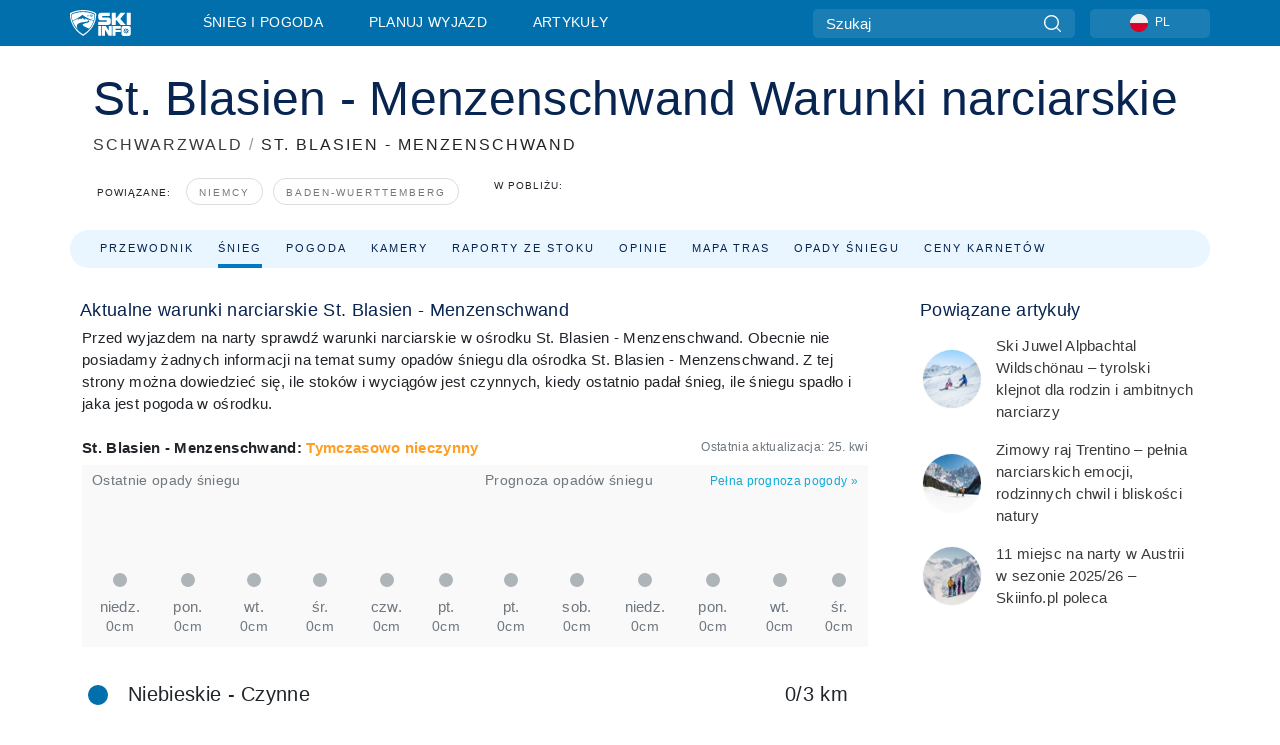

--- FILE ---
content_type: text/html; charset=utf-8
request_url: https://www.skiinfo.pl/schwarzwald/spie%C3%9Fhorn-st-blasien/warunki-narciarskie
body_size: 75476
content:
<!DOCTYPE html><html lang="pl-PL"><head><meta charSet="utf-8"/><title>Pokrywa śniegu St. Blasien - Menzenschwand | Warunki narciarskie | Skiinfo</title><meta name="viewport" content="initial-scale=1.0, width=device-width"/><meta name="description" content="St. Blasien - Menzenschwand,  raport narciarski i prognoza pogody aktualizowana co godzinę"/><link rel="canonical" href="https://www.skiinfo.pl/schwarzwald/spie%C3%9Fhorn-st-blasien/warunki-narciarskie"/><meta name="smartbanner:title" content="OnTheSnow Ski &amp; Snow Report"/><meta name="smartbanner:author" content="Ski &amp; Snow Conditions"/><meta name="smartbanner:hide-path" content="/"/><meta name="smartbanner:icon-apple" content="https://images.onthesnow.com/images/apple-touch-icon.png"/><meta name="smartbanner:icon-google" content="https://images.onthesnow.com/images/apple-touch-icon.png"/><meta name="smartbanner:button" content="OTWÓRZ"/><meta name="smartbanner:button-url-apple" content="https://apps.apple.com/us/app/onthesnow-ski-snow-report/id300412347"/><meta name="smartbanner:button-url-google" content="https://play.google.com/store/apps/details?id=com.skireport"/><meta name="smartbanner:enabled-platforms" content="android,ios"/><meta name="smartbanner:close-label" content="Close"/><meta property="og:url" content="https://www.skiinfo.pl/schwarzwald/spie%C3%9Fhorn-st-blasien/warunki-narciarskie"/><meta property="og:type" content="website"/><meta property="og:title" content="Pokrywa śniegu St. Blasien - Menzenschwand | Warunki narciarskie | Skiinfo"/><meta property="og:locale" content="pl-PL"/><meta property="og:description" content="St. Blasien - Menzenschwand,  raport narciarski i prognoza pogody aktualizowana co godzinę"/><meta property="og:image" content="https://cdn.bfldr.com/WIENNW6Q/as/94w8hxxh4rvwjz43q52zqz/St_Blasien_-_Menzenschwand?auto=webp&amp;format=png"/><meta name="twitter:card" content="summary_large_image"/><meta property="twitter:url" content="https://www.skiinfo.pl/schwarzwald/spie%C3%9Fhorn-st-blasien/warunki-narciarskie"/><meta name="twitter:site" content="@onthesnow"/><meta name="twitter:title" content="Pokrywa śniegu St. Blasien - Menzenschwand | Warunki narciarskie | Skiinfo"/><meta name="twitter:description" content="St. Blasien - Menzenschwand,  raport narciarski i prognoza pogody aktualizowana co godzinę"/><meta name="twitter:image" content="https://cdn.bfldr.com/WIENNW6Q/as/94w8hxxh4rvwjz43q52zqz/St_Blasien_-_Menzenschwand?auto=webp&amp;format=png"/><link rel="manifest" href="/manifest.json"/><meta name="next-head-count" content="28"/><link rel="apple-touch-icon" sizes="180x180" href="/apple-touch-icon.png"/><link rel="icon" type="image/png" sizes="32x32" href="/favicon-32x32.png"/><link rel="icon" type="image/png" sizes="16x16" href="/favicon-16x16.png"/><link rel="mask-icon" href="/safari-pinned-tab.svg" color="#5bbad5"/><meta name="msapplication-TileColor" content="#2d89ef"/><meta name="theme-color" content="#ffffff"/><link rel="preconnect" href="https://fonts.googleapis.com"/><link rel="preconnect" href="https://fonts.gstatic.com" crossorigin="anonymous"/><link rel="preload" as="style" href="https://fonts.googleapis.com/css2?family=Roboto:wght@100;300;400;500;600;700;900&amp;family=Poppins:wght@100;300;400;500;600;700;900&amp;display=swap"/><link rel="stylesheet" href="https://fonts.googleapis.com/css2?family=Roboto:wght@100;300;400;500;600;700;900&amp;family=Poppins:wght@100;300;400;500;600;700;900&amp;display=swap" media="print"/><noscript><link rel="stylesheet" href="https://fonts.googleapis.com/css2?family=Roboto:wght@100;300;400;500;600;700;900&amp;family=Poppins:wght@100;300;400;500;600;700;900&amp;display=swap"/></noscript><link href="https://fonts.googleapis.com/css2?family=Poppins:ital,wght@0,300;0,400;0,500;0,600;0,700;0,800;1,300;1,400;1,500;1,600;1,700;1,800&amp;display=swap" rel="stylesheet"/><script type="text/plain" async="" class="optanon-category-C0004">(function(w,d,s,l,i){w[l]=w[l]||[];w[l].push({'gtm.start':
          new Date().getTime(),event:'gtm.js'});var f=d.getElementsByTagName(s)[0],
          j=d.createElement(s),dl=l!='dataLayer'?'&l='+l:'';j.async=true;j.src=
          'https://www.googletagmanager.com/gtm.js?id='+i+dl;f.parentNode.insertBefore(j,f);
          })(window,document,'script','dataLayer','GTM-5SCH5W8');</script><meta name="google-site-verification" content="xl1i2-dmbSSbf9QcrH_CPJD-rNGTfsgID4aZRSyJR_Q"/><style>
                    #onetrust-consent-sdk { display: none }
                    </style><script type="text/javascript">
          window.OptanonWrapper = function() {
            console.log("OptanonWrapper fired", OneTrust.IsAlertBoxClosed());
            window.isOneTrustScriptLoaded = true;

            if (window.parseOTCookie) {
              parseOTCookie(true);
            }
          }</script><script type="text/javascript" src="//ajax.googleapis.com/ajax/libs/jquery/3.6.1/jquery.min.js"></script><script type="text/javascript" src="//moje.skiinfo.pl/c/assets/pigeon.js?v1"></script><script type="text/javascript">var Pigeon = new PigeonClass({
                    subdomain: 'moje.skiinfo.pl',
                    fingerprint: true,
                    idp: false // true if subdomain does not share the same primary domain this script is installed on
                   });
                
                Pigeon.oneTrust('enable', { ignoreCookieCategories:['C0001','C0003'] } );
                   
                Pigeon.paywall({
                    // redirect: true || 'modal' Setting true or false tells Pigeon whether to redirect to 
                    // preset promotional page or not. Setting 'modal' tells the page to popup the
                    // standard promotional dialog.
                    redirect:false, 
                    free:false, // default: false. Setting true overrides the Pigeon Cloud presets, allowing this page to be free.
                    success:function(response){
                    // do stuff here with response
                    // See Pigeon Response Reference in documentation for available variables.
                    }
                });
                
                
                </script><script defer="" type="text/javascript">Pigeon.paywallPromise.done(function(response){
                // Is user logged in and enabled
                if( response.user_status ){
                    window.pigeonProps = {
                       trKey: 'nav.footer.accountSettings',
                       href: 'https://moje.skiinfo.pl/user/',
                       fallback: 'Account Settings'
                    }
                } else {
                    window.pigeonProps = {
                       trKey: 'nav.footer.rejectConsent',
                       href: 'https://www.skiinfo.pl/news/polityka-prywatnosci/',
                       fallback: 'Reject Consent'
                    }
                }
                if(window.updatePigeonProps) {
                    window.updatePigeonProps();
                }
            });</script><script src="https://cdn.cookielaw.org/scripttemplates/otSDKStub.js" type="text/javascript" charSet="UTF-8" data-domain-script="36fee4a7-ffa7-41de-8487-0c00e91b35ad"></script><link rel="stylesheet" href="/smartbanner/smartbanner.min.css"/><script defer="" src="/smartbanner/smartbanner.min.js"></script><link rel="preload" href="https://nextjs.onthesnow.com/_next/static/css/aa0e96e459c5c095.css" as="style"/><link rel="stylesheet" href="https://nextjs.onthesnow.com/_next/static/css/aa0e96e459c5c095.css" data-n-g=""/><link rel="preload" href="https://nextjs.onthesnow.com/_next/static/css/6638084f293d709e.css" as="style"/><link rel="stylesheet" href="https://nextjs.onthesnow.com/_next/static/css/6638084f293d709e.css" data-n-p=""/><link rel="preload" href="https://nextjs.onthesnow.com/_next/static/css/d6715af7501c8f60.css" as="style"/><link rel="stylesheet" href="https://nextjs.onthesnow.com/_next/static/css/d6715af7501c8f60.css" data-n-p=""/><link rel="preload" href="https://nextjs.onthesnow.com/_next/static/css/ec8ccfa30272f3fd.css" as="style"/><link rel="stylesheet" href="https://nextjs.onthesnow.com/_next/static/css/ec8ccfa30272f3fd.css" data-n-p=""/><link rel="preload" href="https://nextjs.onthesnow.com/_next/static/css/401ce5040bc609ee.css" as="style"/><link rel="stylesheet" href="https://nextjs.onthesnow.com/_next/static/css/401ce5040bc609ee.css" data-n-p=""/><link rel="preload" href="https://nextjs.onthesnow.com/_next/static/css/56a9a8783b6ce40a.css" as="style"/><link rel="stylesheet" href="https://nextjs.onthesnow.com/_next/static/css/56a9a8783b6ce40a.css"/><noscript data-n-css=""></noscript><script defer="" nomodule="" src="https://nextjs.onthesnow.com/_next/static/chunks/polyfills-c67a75d1b6f99dc8.js"></script><script defer="" src="https://nextjs.onthesnow.com/_next/static/chunks/5953.41bbe2dd86498f39.js"></script><script defer="" src="https://nextjs.onthesnow.com/_next/static/chunks/2220.d81ed58aed146073.js"></script><script src="https://nextjs.onthesnow.com/_next/static/chunks/webpack-a5172b874b59a7be.js" defer=""></script><script src="https://nextjs.onthesnow.com/_next/static/chunks/framework-c785d58f95541f19.js" defer=""></script><script src="https://nextjs.onthesnow.com/_next/static/chunks/main-35ccc97ee3abffe0.js" defer=""></script><script src="https://nextjs.onthesnow.com/_next/static/chunks/pages/_app-4f69f0ccc18af18e.js" defer=""></script><script src="https://nextjs.onthesnow.com/_next/static/chunks/fec483df-025b67593f65e72d.js" defer=""></script><script src="https://nextjs.onthesnow.com/_next/static/chunks/9669-b100a0bcd7abbd2e.js" defer=""></script><script src="https://nextjs.onthesnow.com/_next/static/chunks/9861-1e768c62a1e811b5.js" defer=""></script><script src="https://nextjs.onthesnow.com/_next/static/chunks/4221-2d3eed0b0f8c238c.js" defer=""></script><script src="https://nextjs.onthesnow.com/_next/static/chunks/2050-63886329d538a06f.js" defer=""></script><script src="https://nextjs.onthesnow.com/_next/static/chunks/1605-9dcf4a4be1483119.js" defer=""></script><script src="https://nextjs.onthesnow.com/_next/static/chunks/8033-bdfbe0588b213143.js" defer=""></script><script src="https://nextjs.onthesnow.com/_next/static/chunks/1036-d3fc8e39a0906a4d.js" defer=""></script><script src="https://nextjs.onthesnow.com/_next/static/chunks/9121-5e55d722588176f0.js" defer=""></script><script src="https://nextjs.onthesnow.com/_next/static/chunks/1983-45bdc4aa3fefd09c.js" defer=""></script><script src="https://nextjs.onthesnow.com/_next/static/chunks/2974-570e456ff5fece53.js" defer=""></script><script src="https://nextjs.onthesnow.com/_next/static/chunks/1994-e496443910856d54.js" defer=""></script><script src="https://nextjs.onthesnow.com/_next/static/chunks/7796-e38cda8f07e00c24.js" defer=""></script><script src="https://nextjs.onthesnow.com/_next/static/chunks/1-4cf52f3bf0872ab3.js" defer=""></script><script src="https://nextjs.onthesnow.com/_next/static/chunks/2797-0ccd6666e06d2eae.js" defer=""></script><script src="https://nextjs.onthesnow.com/_next/static/chunks/536-86fa5776dc5701b2.js" defer=""></script><script src="https://nextjs.onthesnow.com/_next/static/chunks/3066-a9594de9e2ceacde.js" defer=""></script><script src="https://nextjs.onthesnow.com/_next/static/chunks/7563-a397b46d9d83b1e5.js" defer=""></script><script src="https://nextjs.onthesnow.com/_next/static/chunks/pages/%5Bregion%5D/%5Bresort%5D/warunki-narciarskie-5cbb68416fb24836.js" defer=""></script><script src="https://nextjs.onthesnow.com/_next/static/2.8.17_pl-PL/_buildManifest.js" defer=""></script><script src="https://nextjs.onthesnow.com/_next/static/2.8.17_pl-PL/_ssgManifest.js" defer=""></script></head><body><div id="__next"><noscript><iframe title="Google Tag Manager" src="https://www.googletagmanager.com/ns.html?id=GTM-5SCH5W8" height="0" width="0" style="display:none;visibility:hidden"></iframe></noscript><div id="GPTScripts"></div><noscript><img height="1" width="1" alt="facebook-pixel" class="optanon-category-C0004" style="display:none" src="https://www.facebook.com/tr?id=419774891779343&amp;ev=PageView&amp;noscript=1"/></noscript><div id="FPC-with-scripts"></div><noscript><img style="position:absolute" alt="" src="https://pubads.g.doubleclick.net/activity;dc_iu=/7730/DFPAudiencePixel;ord=1;dc_seg=7264807841?" width="1" height="1"/></noscript><nav class="styles_box___Anpz"><div class="container-xl p-0"><div><div class="styles_logo__SQxSo"><a tabindex="-1" href="/"><svg viewBox="0 0 240 102" fill="none" xmlns="http://www.w3.org/2000/svg"><path d="M102.491 12.257C93.605 6.504 73.678.17 51.498 0 29.322.17 9.396 6.504.506 12.257.19 12.466-7.634 64.974 51.498 102c59.137-37.026 51.315-89.534 50.993-89.743zM51.498 95.839C-2.108 62.676 4.987 15.647 5.275 15.466c8.057-5.159 26.122-10.828 46.223-10.98 20.103.152 38.17 5.821 46.232 10.98.284.18 7.381 47.21-46.232 80.373z" fill="#fff"></path><path d="M95.565 17.875C87.878 13.24 70.659 8.135 51.496 8c-19.16.134-36.378 5.24-44.058 9.875-.136.083-1.82 10.26 2.478 24.125.379-.2 14.336-7.552 21.544-11.417 7.53-4.04 17.358-11.62 17.8-11.646.689-.055 3.613 4.09 14.262 9.794 9.742 5.223 17.17 8.15 29.925 12.053 3.836-13.24 2.248-22.829 2.118-22.909zm-11.248-1.893l1.181 3.463 3.508-1.154-1.136 2.246-3.51 1.16-1.179-3.466 1.136-2.249zM69.67 19.416l1.194 1.636 1.659-1.17-.228 1.365-1.658 1.174-1.194-1.638.227-1.367zm-2.68 4.249l1.662-1.175-1.192-1.633 1.39.224 1.19 1.633-1.662 1.177-1.389-.226zm4.484 2.52L70.28 24.55l-1.66 1.17.228-1.366 1.66-1.174 1.194 1.638-.228 1.367zm2.212-1.44l-1.39-.223-1.19-1.632 1.663-1.176 1.389.225-1.665 1.174 1.193 1.633zm6.023-7.43l2.283 1.12 1.178 3.452-3.518 1.164-2.286-1.121 3.517-1.16-1.174-3.455zm4.057 11.341l-1.18-3.462-3.509 1.157 1.136-2.25 3.514-1.158 1.178 3.464-1.139 2.25zm1.641 5.395l.502-.941-.951-.493.707-.217.954.493-.502.94-.71.218zm.245-2.625l.956.494.503-.94.22.699-.5.937-.959-.494-.22-.696zm1.519 2.278l-.502.938-.22-.697.503-.94.953.494.222.697-.956-.492zm.944-.484l-.954-.492.505-.942.707-.217-.502.942.954.494-.71.215zm-.912-9.348l1.175 3.455-2.285-1.12-1.178-3.457 3.519-1.16 2.287 1.123-3.518 1.16z" fill="#fff"></path><path d="M84.931 42.607s-10.153-4.69-18.103-6.586c-2.128-.507 18.47 8.436 2.874 13.506-12.287 3.996-40.062 5.897 5.4 23.473C84.922 62.421 90.212 51.65 93 42.451c-1.67-.624-5.736-2.052-14.026-4.534-3.239-.966 5.37 3.723 5.957 4.69z" fill="#fff"></path><path d="M56.27 47.143c34.427-3.23 1.611-14.096 1.611-14.096l-.367 6.755s-5.93-7.49-7.103-8.664c-1.174-1.174-4.542 5.582-5.421 4.259-.879-1.32-4.76-1.984-7.692-.66-2.93 1.321-8.13 5.067-9.23 5.286-2.906.584 10.336-9.803 6.082-7.71-6.514 3.207-17.283 7.943-23.15 11.46 3.195 9.521 9.159 20.56 20.074 31.227-7.313-11.242-8.278-24.717 25.196-27.857zM230.613 62.603c-9.504 0-19.656.022-19.656.022s-4.722-.094-6.754 3.064c-2.025 3.143-1.822 6.597-1.822 6.597v19.507s-.04 5.439 2.809 7.769c2.849 2.332 6.178 2.023 6.178 2.023h18.845s9.149.906 9.149-9.852V72.33c-.002 0 .745-9.727-8.749-9.727zm-11.008 7.182l3.228 6.364 6.365-3.205-1.532 4.654-6.366 3.213-3.229-6.367 1.534-4.659zm-11.585 13.42l6.385-3.218-3.217-6.348 4.669 1.532 3.226 6.343-6.386 3.218-4.677-1.527zm14.111 11.217l-3.223-6.362-6.365 3.207 1.528-4.66 6.372-3.21 3.224 6.365-1.536 4.66zm5.203-10.193l3.22 6.345-4.673-1.527-3.223-6.354 6.382-3.213 4.681 1.532-6.387 3.217zM111 45.9h33.335v-5.374h-19.736c-1.504 0-2.81-.047-3.925-.143-1.114-.094-2.085-.261-2.914-.502-.828-.238-1.554-.56-2.176-.967a10.978 10.978 0 01-1.787-1.469c-1.863-1.91-2.797-4.634-2.797-8.172V23.9c0-2.818.232-4.992.699-6.521.467-1.529 1.295-2.77 2.488-3.727 1.189-1.003 2.653-1.694 4.39-2.077 1.734-.383 4.207-.575 7.42-.575h30.849v12.9h-29.761v5.373h17.25c3.211 0 5.646.133 7.304.396 1.658.263 3.081.728 4.274 1.398 1.45.812 2.565 2.042 3.342 3.69.777 1.648 1.165 3.57 1.165 5.768v5.373c0 2.677-.272 4.78-.815 6.307a8.17 8.17 0 01-2.759 3.798c-.673.526-1.373.968-2.099 1.326-.726.358-1.58.645-2.563.86-.985.216-2.111.37-3.381.467a60.28 60.28 0 01-4.467.143H111v-12.9zM164.061 11h16.085v18.918h3.73L198.718 11h18.958l-19.97 23.648 21.525 24.15h-20.513l-14.843-18.416h-3.73v18.417h-16.084V11zM222.894 11h16.085v47.799h-16.085V11zM111 62.994h11.941v38.475H111V62.994zM126.226 62.994h14.94l11.133 18.344V62.994h11.941v38.475h-11.537l-14.538-23.535v23.535h-11.94V62.994h.001zM167.492 62.994h32.361v10.384h-20.42v4.614h20.421v8.48h-20.421v14.997h-11.941V62.994z" fill="#fff"></path></svg></a></div><div class="styles_desktopMenu__lxfmC"><a href="/warunki-narciarskie">Śnieg i pogoda</a><a href="/osrodek-narciarski">Planuj wyjazd</a><a href="/news/" class="">Artykuły</a></div></div><div><div class="styles_search__UiDjC"><form><input type="search" name="search" placeholder="Szukaj"/><button type="button" title="Szukaj"><svg viewBox="0 0 24 24" xmlns="http://www.w3.org/2000/svg"><path d="M10.57 0C4.74 0 0 4.741 0 10.57c0 5.827 4.741 10.568 10.57 10.568 5.827 0 10.568-4.741 10.568-10.569C21.138 4.741 16.397 0 10.57 0zm0 19.187c-4.753 0-8.619-3.866-8.619-8.618 0-4.752 3.866-8.618 8.618-8.618 4.752 0 8.618 3.866 8.618 8.618 0 4.752-3.866 8.618-8.618 8.618z"></path><path d="M23.714 22.334l-5.593-5.593a.975.975 0 10-1.38 1.38l5.593 5.593a.972.972 0 001.38 0 .975.975 0 000-1.38z"></path></svg></button></form></div><div class="styles_langPicker__IbnXq"><div class="styles_langWrapper__Fb8X0"><a class="styles_langButton__7sCTT"><div><img src="/assets/flags/PL.png" alt="PL" width="18" height="18" title="PL"/><span>PL</span></div></a><div class="styles_langDropdown__KCcDf"><a class="lang-select" href="https://www.onthesnow.com"><div><span>US</span></div></a><a class="lang-select" href="https://www.onthesnow.co.uk"><div><span>UK</span></div></a><a class="lang-select" href="https://www.skiinfo.se"><div><span>SV</span></div></a><a class="lang-select" href="https://www.onthesnow.sk"><div><span>SK</span></div></a><a class="lang-select" href="https://www.skiinfo.pl"><div><span>PL</span></div></a><a class="lang-select" href="https://www.skiinfo.de"><div><span>DE</span></div></a><a class="lang-select" href="https://es.skiinfo.com"><div><span>ES</span></div></a><a class="lang-select" href="https://www.skiinfo.it"><div><span>IT</span></div></a><a class="lang-select" href="https://www.skiinfo.no"><div><span>NO</span></div></a><a class="lang-select" href="https://www.skiinfo.dk"><div><span>DA</span></div></a><a class="lang-select" href="https://www.skiinfo.fr"><div><span>FR</span></div></a><a class="lang-select" href="https://www.skiinfo.nl"><div><span>NL</span></div></a><a class="lang-select" href="https://www.onthesnow.cz"><div><span>CZ</span></div></a></div></div></div><div tabindex="-1" role="button" class="styles_searchToggle__L4_lN"><svg viewBox="0 0 24 24" xmlns="http://www.w3.org/2000/svg"><path d="M10.57 0C4.74 0 0 4.741 0 10.57c0 5.827 4.741 10.568 10.57 10.568 5.827 0 10.568-4.741 10.568-10.569C21.138 4.741 16.397 0 10.57 0zm0 19.187c-4.753 0-8.619-3.866-8.619-8.618 0-4.752 3.866-8.618 8.618-8.618 4.752 0 8.618 3.866 8.618 8.618 0 4.752-3.866 8.618-8.618 8.618z"></path><path d="M23.714 22.334l-5.593-5.593a.975.975 0 10-1.38 1.38l5.593 5.593a.972.972 0 001.38 0 .975.975 0 000-1.38z"></path></svg></div><div tabindex="-1" role="button" class="styles_burger__OiHl4"><svg viewBox="0 0 25 20" xmlns="http://www.w3.org/2000/svg"><rect width="25" height="3.333" rx="1.667"></rect><rect y="8.334" width="25" height="3.333" rx="1.667"></rect><rect y="16.666" width="25" height="3.333" rx="1.667"></rect></svg></div></div></div><div class="styles_mobileMenu__EWmNZ"><div class="styles_head__cDv3M"><div class="container"><div tabindex="-1" role="button" class="styles_burger__OiHl4"><svg viewBox="0 0 25 20" xmlns="http://www.w3.org/2000/svg"><rect width="25" height="3.333" rx="1.667"></rect><rect y="8.334" width="25" height="3.333" rx="1.667"></rect><rect y="16.666" width="25" height="3.333" rx="1.667"></rect></svg></div></div></div><div class="styles_links__OPHIm"><a href="/warunki-narciarskie">Śnieg i pogoda</a><a href="/osrodek-narciarski">Planuj wyjazd</a><a href="/news/" class="">Artykuły</a></div></div></nav><div class="SizeMonitor_wrapper__pWZ2x" style="height:0px"><div class="SizeMonitor_inner__ea5ry"><div class="adunit_main__SsoLJ" data-resort="2510" data-resort-name="St. Blasien" data-language="pl-PL" data-country="DE"></div></div></div><div class="adunit_main__SsoLJ adunit_popup__ikrQJ" data-resort="2510" data-resort-name="St. Blasien" data-language="pl-PL" data-country="DE"></div><div class="container-xl content-container"><div class="styles_header__LIzdC"><div class="styles_content__17ubJ"><div class="styles_hero__28E9o"><div><div class="styles_title__nwByn"><h1>St. Blasien - Menzenschwand Warunki narciarskie</h1></div><div class="styles_subtitle__uu40P"><h2><a href="/schwarzwald/warunki-narciarskie">SCHWARZWALD</a> <span class="styles_seperator__rWZRs">/</span> <!-- -->ST. BLASIEN - MENZENSCHWAND</h2></div><div class="styles_tagsContainer__wqBiQ"><div class="styles_rows__4zqtZ styles_rowsNonPartner__1TJ40"><div class="styles_row___yPCL"><p>Powiązane:</p><a class="styles_tag__GOIyD" href="/niemcy/warunki-narciarskie">Niemcy</a><a class="styles_tag__GOIyD" href="/baden-wuerttemberg/warunki-narciarskie">Baden-Wuerttemberg</a></div><div class="styles_row___yPCL"><p>W pobliżu:</p></div></div></div></div></div><div class="styles_links__CG2WY"><div class="Link_linkContainer__j_XC5"><a href="/schwarzwald/spie%C3%9Fhorn-st-blasien/osrodek-narciarski" rel="" class="Link_link__jRQZF Link_redesigned___kOm_">Przewodnik</a></div><div class="Link_linkContainer__j_XC5 Link_active__r16jD"><a href="/schwarzwald/spie%C3%9Fhorn-st-blasien/warunki-narciarskie" rel="" class="Link_link__jRQZF Link_redesigned___kOm_">Śnieg</a></div><div class="Link_linkContainer__j_XC5"><a href="/schwarzwald/spie%C3%9Fhorn-st-blasien/pogoda" rel="" class="Link_link__jRQZF Link_redesigned___kOm_">Pogoda</a></div><div class="Link_linkContainer__j_XC5"><a href="/schwarzwald/spie%C3%9Fhorn-st-blasien/kamerki" rel="" class="Link_link__jRQZF Link_redesigned___kOm_">Kamery</a></div><div class="Link_linkContainer__j_XC5"><a href="/schwarzwald/spie%C3%9Fhorn-st-blasien/warunki-narciarskie-opinie" rel="" class="Link_link__jRQZF Link_redesigned___kOm_">Raporty ze stoku</a></div><div class="Link_linkContainer__j_XC5"><a href="/schwarzwald/spie%C3%9Fhorn-st-blasien/opinie" rel="" class="Link_link__jRQZF Link_redesigned___kOm_">Opinie</a></div><div class="Link_linkContainer__j_XC5"><a href="/schwarzwald/spie%C3%9Fhorn-st-blasien/mapka-tras" rel="" class="Link_link__jRQZF Link_redesigned___kOm_">Mapa tras</a></div><div class="Link_linkContainer__j_XC5"><a href="/schwarzwald/spie%C3%9Fhorn-st-blasien/historia-opadow-sniegu" rel="" class="Link_link__jRQZF Link_redesigned___kOm_">Opady śniegu</a></div><div class="Link_linkContainer__j_XC5"><a href="/schwarzwald/spie%C3%9Fhorn-st-blasien/cennik-karnetow-narciarskich" rel="" class="Link_link__jRQZF Link_redesigned___kOm_">Ceny karnetów</a></div></div></div></div><div class="styles_layout__Zkjid layout-container"><style>#nprogress{pointer-events:none}#nprogress .bar{background:#29d;position:fixed;z-index:1600;top: 0;left:0;width:100%;height:3px}#nprogress .peg{display:block;position:absolute;right:0;width:100px;height:100%;box-shadow:0 0 10px #29d,0 0 5px #29d;opacity:1;-webkit-transform:rotate(3deg) translate(0px,-4px);-ms-transform:rotate(3deg) translate(0px,-4px);transform:rotate(3deg) translate(0px,-4px)}#nprogress .spinner{display:block;position:fixed;z-index:1600;top: 15px;right:15px}#nprogress .spinner-icon{width:18px;height:18px;box-sizing:border-box;border:2px solid transparent;border-top-color:#29d;border-left-color:#29d;border-radius:50%;-webkit-animation:nprogress-spinner 400ms linear infinite;animation:nprogress-spinner 400ms linear infinite}.nprogress-custom-parent{overflow:hidden;position:relative}.nprogress-custom-parent #nprogress .bar,.nprogress-custom-parent #nprogress .spinner{position:absolute}@-webkit-keyframes nprogress-spinner{0%{-webkit-transform:rotate(0deg)}100%{-webkit-transform:rotate(360deg)}}@keyframes nprogress-spinner{0%{transform:rotate(0deg)}100%{transform:rotate(360deg)}}</style><div class="styles_main__AIw_d"><article class="styles_box__DnDyN"><div class="styles_box__nvOx2"><h2 class="styles_title__7rSWH">Aktualne warunki narciarskie St. Blasien - Menzenschwand</h2><div class="styles_links__vwiP3"></div></div><div class="styles_box__A8NLW">Przed wyjazdem na narty sprawdź warunki narciarskie w ośrodku St. Blasien - Menzenschwand. Obecnie nie posiadamy żadnych informacji na temat sumy opadów śniegu dla ośrodka St. Blasien - Menzenschwand. Z tej strony można dowiedzieć się, ile stoków i wyciągów jest czynnych, kiedy ostatnio padał śnieg, ile śniegu spadło i jaka jest pogoda w ośrodku.</div></article><div class="skireport_reportContent__Gmrl5"><div class="styles_box__zxZDC"><span class="h2">St. Blasien - Menzenschwand<!-- -->: <span class="styles_partial__okDwJ">Tymczasowo nieczynny</span></span><time class="styles_updatedAt__BU4fW">Ostatnia aktualizacja:<!-- --> <!-- -->25. kwi</time></div><div class="skireport_innerLayout__K2k6V" style="padding-bottom:8px;margin-bottom:0"><div class="skireport_innerLeft__P9_4o"><article class="styles_box__I34B8"><h3 class="styles_title__9_KDT">Ostatnie opady śniegu</h3><div class="styles_chartWrapper__JA7yW"><table class="styles_snowChart__S2PJB"><tbody><tr><td class="styles_cell__jT46b"><span class="styles_col__FLE0O"><span class="styles_bar__Rm7np" style="height:0%"></span><span class="styles_zero__vxuz5"> </span></span></td><td class="styles_cell__jT46b"><span class="styles_col__FLE0O"><span class="styles_bar__Rm7np" style="height:0%"></span><span class="styles_zero__vxuz5"> </span></span></td><td class="styles_cell__jT46b"><span class="styles_col__FLE0O"><span class="styles_bar__Rm7np" style="height:0%"></span><span class="styles_zero__vxuz5"> </span></span></td><td class="styles_cell__jT46b"><span class="styles_col__FLE0O"><span class="styles_bar__Rm7np" style="height:0%"></span><span class="styles_zero__vxuz5"> </span></span></td><td class="styles_cell__jT46b"><span class="styles_col__FLE0O"><span class="styles_bar__Rm7np" style="height:0%"></span><span class="styles_zero__vxuz5"> </span></span></td><td class="styles_cell__jT46b"><span class="styles_col__FLE0O"><span class="styles_bar__Rm7np" style="height:0%"></span><span class="styles_zero__vxuz5"> </span></span></td></tr><tr><th scope="col" class="styles_cell__jT46b"><time dateTime="2025-04-20"><span class="styles_day__eR05L">niedz.</span></time></th><th scope="col" class="styles_cell__jT46b"><time dateTime="2025-04-21"><span class="styles_day__eR05L">pon.</span></time></th><th scope="col" class="styles_cell__jT46b"><time dateTime="2025-04-22"><span class="styles_day__eR05L">wt.</span></time></th><th scope="col" class="styles_cell__jT46b"><time dateTime="2025-04-23"><span class="styles_day__eR05L">śr.</span></time></th><th scope="col" class="styles_cell__jT46b"><time dateTime="2025-04-24"><span class="styles_day__eR05L">czw.</span></time></th><th scope="col" class="styles_cell__jT46b"><time dateTime="2025-04-25"><span class="styles_day__eR05L">pt.</span></time></th></tr><tr><td class="styles_cell__jT46b"><span class="styles_snow__5Bl0_">0cm</span></td><td class="styles_cell__jT46b"><span class="styles_snow__5Bl0_">0cm</span></td><td class="styles_cell__jT46b"><span class="styles_snow__5Bl0_">0cm</span></td><td class="styles_cell__jT46b"><span class="styles_snow__5Bl0_">0cm</span></td><td class="styles_cell__jT46b"><span class="styles_snow__5Bl0_">0cm</span></td><td class="styles_cell__jT46b"><span class="styles_snow__5Bl0_">0cm</span></td></tr></tbody></table></div></article></div><div class="skireport_innerLeft__P9_4o"><article class="styles_box__I34B8"><h3 class="styles_title__9_KDT">Prognoza opadów śniegu</h3><div class="styles_topRight__0ESJo"><a data-click-id="resort-report-weather" class="styles_link__PDJg9" href="/schwarzwald/spie%C3%9Fhorn-st-blasien/pogoda">Pełna prognoza pogody<!-- --> <!-- -->»</a></div><div class="styles_chartWrapper__JA7yW"><table class="styles_snowChart__S2PJB"><tbody><tr><td class="styles_cell__jT46b"><span class="styles_col__FLE0O"><span class="styles_bar__Rm7np" style="height:0%"></span><span class="styles_zero__vxuz5"> </span></span></td><td class="styles_cell__jT46b"><span class="styles_col__FLE0O"><span class="styles_bar__Rm7np" style="height:0%"></span><span class="styles_zero__vxuz5"> </span></span></td><td class="styles_cell__jT46b"><span class="styles_col__FLE0O"><span class="styles_bar__Rm7np" style="height:0%"></span><span class="styles_zero__vxuz5"> </span></span></td><td class="styles_cell__jT46b"><span class="styles_col__FLE0O"><span class="styles_bar__Rm7np" style="height:0%"></span><span class="styles_zero__vxuz5"> </span></span></td><td class="styles_cell__jT46b"><span class="styles_col__FLE0O"><span class="styles_bar__Rm7np" style="height:0%"></span><span class="styles_zero__vxuz5"> </span></span></td><td class="styles_cell__jT46b"><span class="styles_col__FLE0O"><span class="styles_bar__Rm7np" style="height:0%"></span><span class="styles_zero__vxuz5"> </span></span></td></tr><tr><th scope="col" class="styles_cell__jT46b"><time dateTime="2026-01-16"><span class="styles_day__eR05L">pt.</span></time></th><th scope="col" class="styles_cell__jT46b"><time dateTime="2026-01-17"><span class="styles_day__eR05L">sob.</span></time></th><th scope="col" class="styles_cell__jT46b"><time dateTime="2026-01-18"><span class="styles_day__eR05L">niedz.</span></time></th><th scope="col" class="styles_cell__jT46b"><time dateTime="2026-01-19"><span class="styles_day__eR05L">pon.</span></time></th><th scope="col" class="styles_cell__jT46b"><time dateTime="2026-01-20"><span class="styles_day__eR05L">wt.</span></time></th><th scope="col" class="styles_cell__jT46b"><time dateTime="2026-01-21"><span class="styles_day__eR05L">śr.</span></time></th></tr><tr><td class="styles_cell__jT46b"><span class="styles_snow__5Bl0_">0cm</span></td><td class="styles_cell__jT46b"><span class="styles_snow__5Bl0_">0cm</span></td><td class="styles_cell__jT46b"><span class="styles_snow__5Bl0_">0cm</span></td><td class="styles_cell__jT46b"><span class="styles_snow__5Bl0_">0cm</span></td><td class="styles_cell__jT46b"><span class="styles_snow__5Bl0_">0cm</span></td><td class="styles_cell__jT46b"><span class="styles_snow__5Bl0_">0cm</span></td></tr></tbody></table></div></article></div></div><div class="styles_innerLayout__euWVw"></div><div class="styles_metricsBox__3HVsE"><div><div class="styles_box__cUvBW slopesColors_fillPrimary__gbM06"><div class="styles_icon__ovNTr"><svg viewBox="0 0 44 44" fill="none" xmlns="http://www.w3.org/2000/svg"><circle cx="22" cy="22" r="22"></circle></svg></div><div class="styles_title__zz3Sm">Niebieskie - Czynne</div><div class="styles_metric__z_U_F">0/3 km</div></div><div class="styles_box__cUvBW slopesColors_fillRed__UWlbq"><div class="styles_icon__ovNTr"><svg viewBox="0 0 44 44" fill="none" xmlns="http://www.w3.org/2000/svg"><circle cx="22" cy="22" r="22"></circle></svg></div><div class="styles_title__zz3Sm">Czerwone - Czynne</div><div class="styles_metric__z_U_F">0/1 km</div></div></div></div><button type="button" class="skireport_fhBtnPopup__vUhEj">Przekaż swoją opinię<svg viewBox="0 0 6 8" xmlns="http://www.w3.org/2000/svg"><path d="M5.295 4L.272 7.464V.536L5.295 4z"></path></svg></button></div><div data-adunit="fpv" class="adunit_adMonitorWrapper__AI91I adunit_inactive__r0ZT6 adunit_production__XqkCy"><div class="SizeMonitor_wrapper__pWZ2x" style="height:0px"><div class="SizeMonitor_inner__ea5ry"><div class="adunit_adMonitor__4H_ZB adunit_inactive__r0ZT6 adunit_production__XqkCy" title="Debug: Advertisement is ignored here"></div></div></div></div><div class="skireport_innerLayout__K2k6V"><div class="skireport_innerLeft__P9_4o"></div><div class="skireport_innerLeft__P9_4o"></div></div><div data-adunit="Mid" class="adunit_adMonitorWrapper__AI91I adunit_inactive__r0ZT6 adunit_production__XqkCy"><div class="SizeMonitor_wrapper__pWZ2x" style="height:0px"><div class="SizeMonitor_inner__ea5ry"><div class="adunit_adMonitor__4H_ZB adunit_inactive__r0ZT6 adunit_production__XqkCy" title="Debug: Advertisement is ignored here"></div></div></div></div><div id="wisepops-embed"></div><article class="styles_box__DnDyN styles_container__MlgNf"><h3 class="styles_heading__9yjQG">Zaplanuj swój wyjazd</h3><div class="styles_tripControlBlock__fEZOi"></div><form class="styles_wrapper__hfv6n"><div class="styles_form__joJUn"><div><div class="styles_dateInput__nuji2 styles_taWidgetDateInput__8OITD"><label for="fromDate">Zameldowanie</label><div class="styles_flex__fpLSw flatpickr"><input id="fromDate" type="text"/><button type="button"><svg width="24" height="24" fill="none" xmlns="http://www.w3.org/2000/svg"><path d="M2 12c0-3.771 0-5.657 1.172-6.828C4.343 4 6.229 4 10 4h4c3.771 0 5.657 0 6.828 1.172C22 6.343 22 8.229 22 12v2c0 3.771 0 5.657-1.172 6.828C19.657 22 17.771 22 14 22h-4c-3.771 0-5.657 0-6.828-1.172C2 19.657 2 17.771 2 14v-2z" stroke="#082450" stroke-width="1.5"></path><path d="M7 4V2.5M17 4V2.5M2.5 9h19" stroke="#082450" stroke-width="1.5" stroke-linecap="round"></path><path d="M18 17a1 1 0 11-2 0 1 1 0 012 0zm0-4a1 1 0 11-2 0 1 1 0 012 0zm-5 4a1 1 0 11-2 0 1 1 0 012 0zm0-4a1 1 0 11-2 0 1 1 0 012 0zm-5 4a1 1 0 11-2 0 1 1 0 012 0zm0-4a1 1 0 11-2 0 1 1 0 012 0z" fill="#082450"></path></svg></button></div></div><div class="styles_dateInput__nuji2"><label for="toDate">Wymeldowanie</label><div class="styles_flex__fpLSw"><input id="toDate" type="text"/><button type="button"><svg width="24" height="24" fill="none" xmlns="http://www.w3.org/2000/svg"><path d="M2 12c0-3.771 0-5.657 1.172-6.828C4.343 4 6.229 4 10 4h4c3.771 0 5.657 0 6.828 1.172C22 6.343 22 8.229 22 12v2c0 3.771 0 5.657-1.172 6.828C19.657 22 17.771 22 14 22h-4c-3.771 0-5.657 0-6.828-1.172C2 19.657 2 17.771 2 14v-2z" stroke="#082450" stroke-width="1.5"></path><path d="M7 4V2.5M17 4V2.5M2.5 9h19" stroke="#082450" stroke-width="1.5" stroke-linecap="round"></path><path d="M18 17a1 1 0 11-2 0 1 1 0 012 0zm0-4a1 1 0 11-2 0 1 1 0 012 0zm-5 4a1 1 0 11-2 0 1 1 0 012 0zm0-4a1 1 0 11-2 0 1 1 0 012 0zm-5 4a1 1 0 11-2 0 1 1 0 012 0zm0-4a1 1 0 11-2 0 1 1 0 012 0z" fill="#082450"></path></svg></button></div></div></div><div><div class="styles_button__bsgBk"><button class="styles_box__or16V">Szukaj</button></div></div></div></form></article><section id="styles_nearbyResorts__p6IWo"><h3 class="styles_section_header__f39FI">W pobliżu:</h3><button type="button" class="styles_swiperNavButton__lUV78 styles_swiperButtonPrev__nH_6g"><svg width="43" height="43" fill="none" xmlns="http://www.w3.org/2000/svg"><path d="M42.838 21.451C42.838 9.788 33.296.246 21.633.246 9.97.246.428 9.788.428 21.451c0 11.663 9.542 21.205 21.205 21.205 11.663 0 21.205-9.542 21.205-21.205zm-20.75 7.119c-.304-.303-.455-.606-.455-1.06 0-.455.151-.758.454-1.06l3.484-3.484H12.545c-.909 0-1.515-.606-1.515-1.515 0-.909.606-1.515 1.515-1.515h13.026l-3.484-3.483c-.606-.606-.606-1.515 0-2.12.606-.607 1.515-.607 2.12 0l6.06 6.058c.15.151.302.303.302.454.152.303.152.758 0 1.212-.151.151-.151.303-.303.454l-6.058 6.059c-.606.606-1.515.606-2.12 0z" fill="#fff"></path></svg></button><button type="button" class="styles_swiperNavButton__lUV78 styles_swiperButtonNext__2COkL"><svg width="43" height="43" fill="none" xmlns="http://www.w3.org/2000/svg"><path d="M42.838 21.451C42.838 9.788 33.296.246 21.633.246 9.97.246.428 9.788.428 21.451c0 11.663 9.542 21.205 21.205 21.205 11.663 0 21.205-9.542 21.205-21.205zm-20.75 7.119c-.304-.303-.455-.606-.455-1.06 0-.455.151-.758.454-1.06l3.484-3.484H12.545c-.909 0-1.515-.606-1.515-1.515 0-.909.606-1.515 1.515-1.515h13.026l-3.484-3.483c-.606-.606-.606-1.515 0-2.12.606-.607 1.515-.607 2.12 0l6.06 6.058c.15.151.302.303.302.454.152.303.152.758 0 1.212-.151.151-.151.303-.303.454l-6.058 6.059c-.606.606-1.515.606-2.12 0z" fill="#fff"></path></svg></button><div class="swiper styles_swiper__C5_5o"><div class="swiper-wrapper"><div class="swiper-slide styles_height_auto__Y4Qdo"><a href="/schwarzwald/bernau/osrodek-narciarski"><div class="column"><div class="styles_row__0DH3M"><img src="https://cdn.bfldr.com/WIENNW6Q/as/pv96h6qh4s4xqfg4kjwx6jf4/Bernau?auto=webp&amp;width=1024" alt="Bernau" loading="lazy" class="styles_image__CX8WP" style="width:100%;height:auto"/></div><div class="styles_row__0DH3M styles_text_container__nNcQ2"><div class="styles_resort_name__jyMT_">Bernau im Schwarzwald</div><div><button class="styles_link__KxDbk" type="button">VIEW</button></div></div></div></a></div><div class="swiper-slide styles_height_auto__Y4Qdo"><a href="/schwarzwald/altglashuetten-skilift-schwarzenbach/osrodek-narciarski"><div class="column"><div class="styles_row__0DH3M"><img src="https://cdn.bfldr.com/WIENNW6Q/as/rpx4wzn5x4x3k8773b6vh7bw/Altglashtten_-_Skilift_Schwarzenbach?auto=webp&amp;width=1024" loading="lazy" class="styles_image__CX8WP" style="width:100%;height:auto"/></div><div class="styles_row__0DH3M styles_text_container__nNcQ2"><div class="styles_resort_name__jyMT_">Altglashütten - Skilift Schwarzenbach</div><div><button class="styles_link__KxDbk" type="button">VIEW</button></div></div></div></a></div><div class="swiper-slide styles_height_auto__Y4Qdo"><a href="/schwarzwald/feldberg-wintersportzentrum/osrodek-narciarski"><div class="column"><div class="styles_row__0DH3M"><img src="https://cdn.bfldr.com/WIENNW6Q/as/r6cs79vphbmsgwtgb2k7smx/Liftverbund_Feldberg?auto=webp&amp;width=1024" alt="Liftverbund Feldberg - lift and skiers" loading="lazy" class="styles_image__CX8WP" style="width:100%;height:auto"/></div><div class="styles_row__0DH3M styles_text_container__nNcQ2"><div class="styles_resort_name__jyMT_">Liftverbund Feldberg</div><div><button class="styles_link__KxDbk" type="button">VIEW</button></div></div></div></a></div><div class="swiper-slide styles_height_auto__Y4Qdo"><a href="/schwarzwald/schluchsee/osrodek-narciarski"><div class="column"><div class="styles_row__0DH3M"><img src="https://cdn.bfldr.com/WIENNW6Q/as/9t6xh5hw38t7xkk7cxtctf2k/Schluchsee_-_Fischbach?auto=webp&amp;width=1024" alt="Schluchsee - Fischbach" loading="lazy" class="styles_image__CX8WP" style="width:100%;height:auto"/></div><div class="styles_row__0DH3M styles_text_container__nNcQ2"><div class="styles_resort_name__jyMT_">Schluchsee - Fischbach</div><div><button class="styles_link__KxDbk" type="button">VIEW</button></div></div></div></a></div><div class="swiper-slide styles_height_auto__Y4Qdo"><a href="/schwarzwald/todtmoos/osrodek-narciarski"><div class="column"><div class="styles_row__0DH3M"><img src="https://cdn.bfldr.com/WIENNW6Q/as/8c6snpnpv9kkcg26hgtpsz4f/Todtmoos?auto=webp&amp;width=1024" loading="lazy" class="styles_image__CX8WP" style="width:100%;height:auto"/></div><div class="styles_row__0DH3M styles_text_container__nNcQ2"><div class="styles_resort_name__jyMT_">Todtmoos</div><div><button class="styles_link__KxDbk" type="button">VIEW</button></div></div></div></a></div><div class="swiper-slide styles_height_auto__Y4Qdo"><a href="/schwarzwald/todtnauberg/osrodek-narciarski"><div class="column"><div class="styles_row__0DH3M"><img src="https://cdn.bfldr.com/WIENNW6Q/as/pgq3ss9jn5t6hfj4cpkp35/Todtnauberg?auto=webp&amp;width=1024" alt="Todtnauberg - Downhill" loading="lazy" class="styles_image__CX8WP" style="width:100%;height:auto"/></div><div class="styles_row__0DH3M styles_text_container__nNcQ2"><div class="styles_resort_name__jyMT_">Todtnauberg</div><div><button class="styles_link__KxDbk" type="button">VIEW</button></div></div></div></a></div><div class="swiper-slide styles_height_auto__Y4Qdo"><a href="/schwarzwald/ferienland-schwarzwald/osrodek-narciarski"><div class="column"><div class="styles_row__0DH3M"><img src="https://cdn.bfldr.com/WIENNW6Q/as/rsvfxhjkkf6wwqkh4m2t5j9t/Hinterzarten_-_Skizentrum_Thoma?auto=webp&amp;width=1024" loading="lazy" class="styles_image__CX8WP" style="width:100%;height:auto"/></div><div class="styles_row__0DH3M styles_text_container__nNcQ2"><div class="styles_resort_name__jyMT_">Hinterzarten</div><div><button class="styles_link__KxDbk" type="button">VIEW</button></div></div></div></a></div><div class="swiper-slide styles_height_auto__Y4Qdo"><a href="/schwarzwald/lenzkirch/osrodek-narciarski"><div class="column"><div class="styles_row__0DH3M"><img src="https://cdn.bfldr.com/WIENNW6Q/as/8zqnw74hkpxzc43wmn84w7/Lenzkirch?auto=webp&amp;width=1024" loading="lazy" class="styles_image__CX8WP" style="width:100%;height:auto"/></div><div class="styles_row__0DH3M styles_text_container__nNcQ2"><div class="styles_resort_name__jyMT_">Lenzkirch</div><div><button class="styles_link__KxDbk" type="button">VIEW</button></div></div></div></a></div><div class="swiper-slide styles_height_auto__Y4Qdo"><a href="/schwarzwald/muggenbrunn/osrodek-narciarski"><div class="column"><div class="styles_row__0DH3M"><img src="https://cdn.bfldr.com/WIENNW6Q/as/tgsbsnt3c2hfcmpk63jw92g/Muggenbrunn?auto=webp&amp;width=1024" alt="Muggenbrunn - Trail" loading="lazy" class="styles_image__CX8WP" style="width:100%;height:auto"/></div><div class="styles_row__0DH3M styles_text_container__nNcQ2"><div class="styles_resort_name__jyMT_">Muggenbrunn</div><div><button class="styles_link__KxDbk" type="button">VIEW</button></div></div></div></a></div></div></div></section></div><aside class="styles_side__iviI4"><article class="styles_box__DnDyN styles_wrapper__1ZpLM"><div class="styles_box__nvOx2"><h2 class="styles_title__7rSWH">Powiązane artykuły</h2><div class="styles_links__vwiP3"></div></div><div class="styles_box__A8NLW"><div class="styles_container__e7R_v"><img class="styles_img__U4TO_" alt="Artykuł powstał we współpracy z Austria Info. W samym sercu Tyrolu, pomiędzy majestatycznymi Alpami Zillertalskimi a pasmem Kitzbühelskim, rozpościera się jeden z najbardziej wszechstronnych ośrodków narciarskich Austrii – Ski Juwel Alpbachtal Wildschönau. To połączenie dwóch dolin o nieco odmiennych charakterach, które wspólnie tworzą perfekcyjną harmonię: rodzinnej atmosfery i sportowych emocji. Ośrodek powstał w obecnej formie
" src="https://cdn.bfldr.com/WIENNW6Q/at/jj6m7c3trg5sk9989fc7mxf/Skifahren-im-Skigebiet-Ski-Juwel-Alpbachtal-Wildschoenau_Oesterreich-Werbung_Christoph-Oberschneider_4.jpg?auto=webp&amp;format=png&amp;width=65&amp;height=65"/><a href="/news/ski-juwel-alpbachtal-wildschonau-tyrolski-klejnot-dla-rodzin-i-ambitnych-narciarzy/" class="styles_link__pbfFa" aria-label="Artykuł powstał we współpracy z Austria Info. W samym sercu Tyrolu, pomiędzy majestatycznymi Alpami Zillertalskimi a pasmem Kitzbühelskim, rozpościera się jeden z najbardziej wszechstronnych ośrodków narciarskich Austrii – Ski Juwel Alpbachtal Wildschönau. To połączenie dwóch dolin o nieco odmiennych charakterach, które wspólnie tworzą perfekcyjną harmonię: rodzinnej atmosfery i sportowych emocji. Ośrodek powstał w obecnej formie
"><span>Ski Juwel Alpbachtal Wildschönau – tyrolski klejnot dla rodzin i ambitnych narciarzy</span></a></div><div class="styles_container__e7R_v"><img class="styles_img__U4TO_" alt="Foto: Mathäus Gartner Artykuł sponsorowany Zima w Trydencie to znacznie więcej niż tylko jazda na nartach. W sercu Dolomitów, pomiędzy lśniącymi stokami a przytulnymi górskimi chatami, rodzi się zimowa magia, której trudno się oprzeć. Tu alpejski urok spotyka włoski styl życia, a dni wypełniają się rodzinnymi przygodami, wellnessowym relaksem i kontaktem z naturą. Ponad 800
" src="https://cdn.bfldr.com/WIENNW6Q/at/7k5kmbmhthqwb7thfxqm/snowshoeing_52020.jpg?auto=webp&amp;format=jpg&amp;width=65&amp;height=65"/><a href="/news/zimowy-raj-trentino/" class="styles_link__pbfFa" aria-label="Foto: Mathäus Gartner Artykuł sponsorowany Zima w Trydencie to znacznie więcej niż tylko jazda na nartach. W sercu Dolomitów, pomiędzy lśniącymi stokami a przytulnymi górskimi chatami, rodzi się zimowa magia, której trudno się oprzeć. Tu alpejski urok spotyka włoski styl życia, a dni wypełniają się rodzinnymi przygodami, wellnessowym relaksem i kontaktem z naturą. Ponad 800
"><span>Zimowy raj Trentino – pełnia narciarskich emocji, rodzinnych chwil i bliskości natury</span></a></div><div class="styles_container__e7R_v"><img class="styles_img__U4TO_" alt="Artykuł powstał we współpracy z Austria Info. Austria to zimowy kraj marzeń. Stoki sięgające lodowców, malownicze doliny, alpejskie miasteczka z duszą i perfekcyjnie przygotowana infrastruktura. Redakcja Skiinfo.pl wybrała 11 ośrodków, które warto odwiedzić w sezonie 2025/26 — od kultowych regionów po mniej znane perły.   1. Zillertal – dolina tysiąca możliwości Zillertalu Polakom nie trzeba
" src="https://cdn.bfldr.com/WIENNW6Q/at/rf387pmvgcj7mvjqc853nm6t/Familienski-Gletscher-Zillertal_Zillertal-Tourismus-GmbH_Tom-Klocker-Photo-.jpg?auto=webp&amp;format=jpg&amp;width=65&amp;height=65"/><a href="/news/11-miejsc-na-narty-w-austrii-w-sezonie-2025-26-skiinfo-pl-poleca/" class="styles_link__pbfFa" aria-label="Artykuł powstał we współpracy z Austria Info. Austria to zimowy kraj marzeń. Stoki sięgające lodowców, malownicze doliny, alpejskie miasteczka z duszą i perfekcyjnie przygotowana infrastruktura. Redakcja Skiinfo.pl wybrała 11 ośrodków, które warto odwiedzić w sezonie 2025/26 — od kultowych regionów po mniej znane perły.   1. Zillertal – dolina tysiąca możliwości Zillertalu Polakom nie trzeba
"><span>11 miejsc na narty w Austrii w sezonie 2025/26 &#8211; Skiinfo.pl poleca</span></a></div></div></article><div class="adunit_nonSticky__Ox_d0"><div class="adunit_main__SsoLJ adunit_sky__8SqWp" data-resort="2510" data-resort-name="St. Blasien" data-language="pl-PL" data-country="DE"></div></div></aside><script type="application/ld+json">{"@context":"https://schema.org","@type":"SkiResort","name":"St. Blasien - Menzenschwand","address":{"@type":"PostalAddress","addressCountry":"Niemcy","addressRegion":null,"addressLocality":"Schwarzwald"},"url":"https://www.skiinfo.pl/schwarzwald/spie%C3%9Fhorn-st-blasien/warunki-narciarskie","image":"https://cdn.bfldr.com/WIENNW6Q/as/94w8hxxh4rvwjz43q52zqz/St_Blasien_-_Menzenschwand?auto=webp&format=png","review":[]}</script><script type="application/ld+json">{"@context":"https://schema.org","@type":"SkiResort","name":"St. Blasien - Menzenschwand","additionalProperty":[{"@type":"PropertyValue","name":"Resort status","value":"Temporarily closed"},{"@type":"PropertyValue","name":"Last snow report update","value":"2025-04-25"},{"@type":"PropertyValue","name":"Base snow depth","value":0,"unitText":"centimeters"},{"@type":"PropertyValue","name":"Last snowfall amount","value":0,"unitText":"centimeters"},{"@type":"PropertyValue","name":"Last snowfall date","value":"2025-04-25"},{"@type":"PropertyValue","name":"Open trails","value":0},{"@type":"PropertyValue","name":"Open lifts","value":0},{"@type":"PropertyValue","name":"Projected season opening date","value":"2025-12-27"},{"@type":"PropertyValue","name":"Projected season closing date","value":"2026-03-08"}],"address":{"@type":"PostalAddress","addressLocality":"Schwarzwald","addressCountry":"DE"}}</script><script type="application/ld+json">{"@context":"https://schema.org","@type":"BreadcrumbList","itemListElement":[{"@type":"ListItem","position":1,"item":{"@id":"/schwarzwald/warunki-narciarskie","name":"Schwarzwald"}},{"@type":"ListItem","position":2,"item":{"@id":"/schwarzwald/spießhorn-st-blasien/warunki-narciarskie","name":"St. Blasien - Menzenschwand"}}]}</script></div></div><div class="styles_box__bvCpu"><div></div></div><div class="styles_box__2i0a8"><div class="styles_top__MG_k5"><div class="styles_mountains__OaWyo"><svg width="220" height="89" fill="none" xmlns="http://www.w3.org/2000/svg" class="styles_m2__dopkI"><path d="M129.5 0l48 48L220 88.5H0l53-53L73.5 56l56-56z" fill="#292929"></path></svg><svg width="287" height="207" fill="none" xmlns="http://www.w3.org/2000/svg" class="styles_m1__6g7E_"><path d="M329.176 43.5L286.1 77l-95.795-18L0 207h704v-40.5L489.907 0l-84.223 43.5h-76.508z" fill="#191919"></path></svg><svg width="108" height="89" fill="none" xmlns="http://www.w3.org/2000/svg" class="styles_m3__R9l7C"><path d="M-22 0l-48 48v40.5h177.5l-53-53L34 56-22 0z" fill="#0E0E0E" fill-opacity="0.64"></path></svg></div><div class="styles_content__Nti3C"><div class="container-xl"><div class="styles_left__VFnwy"><nav class="styles_bold__oqC0K"><svg viewBox="0 0 240 102" fill="none" xmlns="http://www.w3.org/2000/svg"><path d="M102.491 12.257C93.605 6.504 73.678.17 51.498 0 29.322.17 9.396 6.504.506 12.257.19 12.466-7.634 64.974 51.498 102c59.137-37.026 51.315-89.534 50.993-89.743zM51.498 95.839C-2.108 62.676 4.987 15.647 5.275 15.466c8.057-5.159 26.122-10.828 46.223-10.98 20.103.152 38.17 5.821 46.232 10.98.284.18 7.381 47.21-46.232 80.373z" fill="#fff"></path><path d="M95.565 17.875C87.878 13.24 70.659 8.135 51.496 8c-19.16.134-36.378 5.24-44.058 9.875-.136.083-1.82 10.26 2.478 24.125.379-.2 14.336-7.552 21.544-11.417 7.53-4.04 17.358-11.62 17.8-11.646.689-.055 3.613 4.09 14.262 9.794 9.742 5.223 17.17 8.15 29.925 12.053 3.836-13.24 2.248-22.829 2.118-22.909zm-11.248-1.893l1.181 3.463 3.508-1.154-1.136 2.246-3.51 1.16-1.179-3.466 1.136-2.249zM69.67 19.416l1.194 1.636 1.659-1.17-.228 1.365-1.658 1.174-1.194-1.638.227-1.367zm-2.68 4.249l1.662-1.175-1.192-1.633 1.39.224 1.19 1.633-1.662 1.177-1.389-.226zm4.484 2.52L70.28 24.55l-1.66 1.17.228-1.366 1.66-1.174 1.194 1.638-.228 1.367zm2.212-1.44l-1.39-.223-1.19-1.632 1.663-1.176 1.389.225-1.665 1.174 1.193 1.633zm6.023-7.43l2.283 1.12 1.178 3.452-3.518 1.164-2.286-1.121 3.517-1.16-1.174-3.455zm4.057 11.341l-1.18-3.462-3.509 1.157 1.136-2.25 3.514-1.158 1.178 3.464-1.139 2.25zm1.641 5.395l.502-.941-.951-.493.707-.217.954.493-.502.94-.71.218zm.245-2.625l.956.494.503-.94.22.699-.5.937-.959-.494-.22-.696zm1.519 2.278l-.502.938-.22-.697.503-.94.953.494.222.697-.956-.492zm.944-.484l-.954-.492.505-.942.707-.217-.502.942.954.494-.71.215zm-.912-9.348l1.175 3.455-2.285-1.12-1.178-3.457 3.519-1.16 2.287 1.123-3.518 1.16z" fill="#fff"></path><path d="M84.931 42.607s-10.153-4.69-18.103-6.586c-2.128-.507 18.47 8.436 2.874 13.506-12.287 3.996-40.062 5.897 5.4 23.473C84.922 62.421 90.212 51.65 93 42.451c-1.67-.624-5.736-2.052-14.026-4.534-3.239-.966 5.37 3.723 5.957 4.69z" fill="#fff"></path><path d="M56.27 47.143c34.427-3.23 1.611-14.096 1.611-14.096l-.367 6.755s-5.93-7.49-7.103-8.664c-1.174-1.174-4.542 5.582-5.421 4.259-.879-1.32-4.76-1.984-7.692-.66-2.93 1.321-8.13 5.067-9.23 5.286-2.906.584 10.336-9.803 6.082-7.71-6.514 3.207-17.283 7.943-23.15 11.46 3.195 9.521 9.159 20.56 20.074 31.227-7.313-11.242-8.278-24.717 25.196-27.857zM230.613 62.603c-9.504 0-19.656.022-19.656.022s-4.722-.094-6.754 3.064c-2.025 3.143-1.822 6.597-1.822 6.597v19.507s-.04 5.439 2.809 7.769c2.849 2.332 6.178 2.023 6.178 2.023h18.845s9.149.906 9.149-9.852V72.33c-.002 0 .745-9.727-8.749-9.727zm-11.008 7.182l3.228 6.364 6.365-3.205-1.532 4.654-6.366 3.213-3.229-6.367 1.534-4.659zm-11.585 13.42l6.385-3.218-3.217-6.348 4.669 1.532 3.226 6.343-6.386 3.218-4.677-1.527zm14.111 11.217l-3.223-6.362-6.365 3.207 1.528-4.66 6.372-3.21 3.224 6.365-1.536 4.66zm5.203-10.193l3.22 6.345-4.673-1.527-3.223-6.354 6.382-3.213 4.681 1.532-6.387 3.217zM111 45.9h33.335v-5.374h-19.736c-1.504 0-2.81-.047-3.925-.143-1.114-.094-2.085-.261-2.914-.502-.828-.238-1.554-.56-2.176-.967a10.978 10.978 0 01-1.787-1.469c-1.863-1.91-2.797-4.634-2.797-8.172V23.9c0-2.818.232-4.992.699-6.521.467-1.529 1.295-2.77 2.488-3.727 1.189-1.003 2.653-1.694 4.39-2.077 1.734-.383 4.207-.575 7.42-.575h30.849v12.9h-29.761v5.373h17.25c3.211 0 5.646.133 7.304.396 1.658.263 3.081.728 4.274 1.398 1.45.812 2.565 2.042 3.342 3.69.777 1.648 1.165 3.57 1.165 5.768v5.373c0 2.677-.272 4.78-.815 6.307a8.17 8.17 0 01-2.759 3.798c-.673.526-1.373.968-2.099 1.326-.726.358-1.58.645-2.563.86-.985.216-2.111.37-3.381.467a60.28 60.28 0 01-4.467.143H111v-12.9zM164.061 11h16.085v18.918h3.73L198.718 11h18.958l-19.97 23.648 21.525 24.15h-20.513l-14.843-18.416h-3.73v18.417h-16.084V11zM222.894 11h16.085v47.799h-16.085V11zM111 62.994h11.941v38.475H111V62.994zM126.226 62.994h14.94l11.133 18.344V62.994h11.941v38.475h-11.537l-14.538-23.535v23.535h-11.94V62.994h.001zM167.492 62.994h32.361v10.384h-20.42v4.614h20.421v8.48h-20.421v14.997h-11.941V62.994z" fill="#fff"></path></svg><div class="styles_navLinksContainer__EQv2v"><div class="styles_block__pxSFO"><a href="https://www.skiinfo.pl/news/contact-us/">Kontakt ze Skiinfo</a><span>/</span><a href="https://www.skiinfo.pl/news/kit-zima/">Reklama</a></div><div class="styles_block__pxSFO styles_support__fumo4"><a href="/news/newsletter/">Zapisz się do naszego newslettera</a></div></div></nav><nav class="styles_small__z7eoG"><a href="/news/nota-prawna/">Nota prawna</a><span>/</span><a href="/news/polityka-prywatnosci/">Polityka prywatności</a><span>/</span><a href="/news/warunki-korzystania/">Warunki korzystania</a><span>/</span><a href="/sitemap">Sitemap</a><span>/</span><div class="styles_unitToggle__QiAA7"><div>Jednostki<!-- -->:</div><a class="styles_active__DiHqn">Metryczne</a><a class="">Anglosaskie</a><span>/</span></div><a id="pigeon-btn" class="pigeon-settings"></a></nav></div><div class="styles_right__VZuqe"><nav class="styles_social__Z2XhN"><a aria-label="Youtube" target="_blank" rel="noreferrer" href="https://www.youtube.com/user/OnTheSnowcom"><svg viewBox="0 0 24 17" xmlns="http://www.w3.org/2000/svg"><path d="M23.506 2.66A3.024 3.024 0 0021.39.52C19.512 0 12 0 12 0S4.488 0 2.61.5C1.6.78.77 1.62.493 2.66 0 4.56 0 8.5 0 8.5s0 3.96.494 5.84a3.025 3.025 0 002.116 2.14C4.507 17 12 17 12 17s7.512 0 9.39-.5a3.024 3.024 0 002.116-2.14C24 12.46 24 8.52 24 8.52s.02-3.96-.494-5.86zM9.608 12.14V4.86l6.247 3.64-6.247 3.64z"></path></svg></a><a aria-label="Twitter" target="_blank" rel="noreferrer" href="https://www.twitter.com/SkiinfoPL"><svg viewBox="0 0 1200 1227" xmlns="http://www.w3.org/2000/svg"><path d="M714.163 519.284L1160.89 0h-105.86L667.137 450.887 357.328 0H0l468.492 681.821L0 1226.37h105.866l409.625-476.152 327.181 476.152H1200L714.137 519.284h.026zM569.165 687.828l-47.468-67.894-377.686-540.24h162.604l304.797 435.991 47.468 67.894 396.2 566.721H892.476L569.165 687.854v-.026z"></path></svg></a><a aria-label="Instagram" target="_blank" rel="noreferrer" href="https://www.instagram.com/skiinfo.pl"><svg viewBox="0 0 17 18" xmlns="http://www.w3.org/2000/svg"><path fill-rule="evenodd" clip-rule="evenodd" d="M0 3.607A3.607 3.607 0 013.607 0h9.786A3.607 3.607 0 0117 3.607v9.885a3.607 3.607 0 01-3.607 3.607H3.607A3.607 3.607 0 010 13.492V3.607zm11.96 4.992a3.46 3.46 0 11-6.92 0 3.46 3.46 0 016.92 0zm1.63-3.657a1.137 1.137 0 100-2.274 1.137 1.137 0 000 2.274z"></path></svg></a><a aria-label="Facebook" target="_blank" rel="noreferrer" href="https://www.facebook.com/skiinfo.polska"><svg viewBox="0 0 9 17" xmlns="http://www.w3.org/2000/svg"><path d="M6.926 2.783h1.547V.118A20.189 20.189 0 006.219 0C3.99 0 2.461 1.388 2.461 3.938v2.348H0v2.979h2.461v7.497H5.48V9.266H7.84l.375-2.98H5.478V4.234c0-.861.235-1.45 1.448-1.45z"></path></svg></a></nav><nav class="styles_apps__3l_zd"><a aria-label="Google Play" target="_blank" rel="noreferrer" href="https://play.google.com/store/apps/details?id=com.skireport&amp;hl=pl"><svg width="107" height="40" fill="none" xmlns="http://www.w3.org/2000/svg"><path d="M53.386 21.609c-1.857 0-3.37 1.372-3.37 3.263 0 1.879 1.513 3.263 3.37 3.263 1.857 0 3.37-1.384 3.37-3.263 0-1.89-1.514-3.263-3.37-3.263zm0 5.242c-1.018 0-1.895-.816-1.895-1.978 0-1.175.878-1.978 1.895-1.978s1.894.803 1.894 1.978c0 1.161-.877 1.978-1.894 1.978zm-7.352-5.242c-1.856 0-3.37 1.372-3.37 3.263 0 1.879 1.514 3.263 3.37 3.263 1.857 0 3.37-1.384 3.37-3.263 0-1.89-1.513-3.263-3.37-3.263zm0 5.242c-1.017 0-1.894-.816-1.894-1.978 0-1.175.877-1.978 1.894-1.978s1.894.803 1.894 1.978c.001 1.161-.877 1.978-1.894 1.978zm-8.744-4.24v1.384h3.408c-.102.779-.368 1.347-.776 1.742-.495.482-1.271 1.014-2.632 1.014-2.098 0-3.738-1.644-3.738-3.684 0-2.039 1.64-3.683 3.738-3.683 1.132 0 1.958.433 2.568.989l1.005-.977C40.011 18.606 38.88 18 37.29 18 34.416 18 32 20.274 32 23.067c0 2.794 2.416 5.068 5.29 5.068 1.551 0 2.721-.495 3.636-1.422.941-.914 1.234-2.2 1.234-3.238 0-.32-.025-.618-.076-.865H37.29zm35.762 1.075c-.28-.729-1.132-2.077-2.874-2.077-1.73 0-3.166 1.323-3.166 3.263 0 1.829 1.424 3.263 3.331 3.263a3.362 3.362 0 002.798-1.446l-1.144-.742c-.381.544-.903.902-1.654.902-.75 0-1.284-.334-1.627-.989l4.489-1.804-.153-.37zm-4.578 1.088a1.812 1.812 0 011.756-1.904c.584 0 1.08.285 1.246.692l-3.002 1.212zm-3.649 3.164H66.3v-9.591h-1.475v9.59zm-2.417-5.6h-.05c-.33-.383-.967-.729-1.767-.729-1.68 0-3.218 1.434-3.218 3.276 0 1.829 1.539 3.25 3.218 3.25.8 0 1.436-.345 1.767-.74h.05v.47c0 1.247-.686 1.915-1.792 1.915-.903 0-1.463-.63-1.692-1.162l-1.284.52a3.197 3.197 0 002.976 1.928c1.73 0 3.192-.99 3.192-3.4v-5.858h-1.399v.53zm-1.69 4.513c-1.018 0-1.87-.829-1.87-1.966 0-1.15.852-1.99 1.87-1.99 1.004 0 1.792.84 1.792 1.99 0 1.137-.788 1.966-1.792 1.966zm19.244-8.504h-3.53v9.59h1.473v-3.633h2.056c1.632 0 3.238-1.148 3.238-2.978 0-1.83-1.605-2.98-3.237-2.98zM80 22.969h-2.095v-3.287H80c1.1 0 1.726.886 1.726 1.644 0 .742-.625 1.643-1.726 1.643zm9.102-1.377c-1.066 0-2.17.457-2.627 1.469l1.307.53c.279-.53.8-.704 1.345-.704.762 0 1.536.444 1.549 1.234v.099a3.334 3.334 0 00-1.536-.37c-1.409 0-2.844.753-2.844 2.159 0 1.284 1.156 2.11 2.45 2.11.99 0 1.536-.432 1.879-.939h.05v.74h1.423v-3.676c0-1.702-1.308-2.652-2.996-2.652zm-.178 5.256c-.482 0-1.155-.235-1.155-.814 0-.74.838-1.025 1.562-1.025.647 0 .952.136 1.345.321-.114.89-.901 1.518-1.752 1.518zm8.353-5.046l-1.688 4.158h-.05L93.785 21.8h-1.587l2.628 5.812-1.498 3.233h1.536l4.05-9.044h-1.638zm-13.265 6.136h1.472v-9.591h-1.472v9.59zM37.429 12.592c0 .643-.196 1.154-.588 1.536-.446.454-1.026.682-1.74.682-.684 0-1.265-.23-1.743-.69-.478-.462-.717-1.033-.717-1.714 0-.682.239-1.253.717-1.713.478-.461 1.06-.691 1.743-.691.34 0 .664.064.972.192.308.129.555.3.74.514l-.416.405c-.313-.364-.745-.546-1.297-.546-.499 0-.93.17-1.294.51-.363.341-.545.784-.545 1.328s.182.987.545 1.328c.364.34.795.51 1.294.51.529 0 .97-.17 1.323-.514.229-.223.361-.534.397-.932H35.1v-.553h2.295c.023.12.034.236.034.348zM41.067 10.669h-2.156v1.46h1.945v.552H38.91v1.46h2.156v.566h-2.764v-4.603h2.764v.565zM43.633 14.707h-.608v-4.038h-1.323v-.565h3.254v.565h-1.323v4.038zM47.31 14.707v-4.603h.61v4.603h-.61zM50.618 14.707h-.608v-4.038h-1.323v-.565h3.254v.565h-1.323v4.038zM58.101 14.112c-.465.465-1.044.698-1.736.698s-1.27-.233-1.736-.698a2.32 2.32 0 01-.697-1.707c0-.673.231-1.242.697-1.707.465-.465 1.044-.698 1.736-.698.688 0 1.266.234 1.733.701.468.467.701 1.035.701 1.704 0 .673-.233 1.242-.698 1.707zm-3.023-.386c.35.346.78.517 1.287.517.508 0 .937-.172 1.286-.517.351-.345.527-.785.527-1.32 0-.536-.176-.977-.526-1.322a1.76 1.76 0 00-1.287-.517c-.508 0-.936.173-1.287.517-.35.345-.525.786-.525 1.321 0 .536.176.976.525 1.321zM59.653 14.707v-4.603h.74l2.302 3.58h.026l-.026-.887v-2.693h.609v4.603h-.636l-2.408-3.755h-.026l.026.887v2.868h-.607z" fill="#fff"></path><path d="M37.429 12.592c0 .643-.196 1.154-.588 1.536-.446.454-1.026.682-1.74.682-.684 0-1.265-.23-1.743-.69-.478-.462-.717-1.033-.717-1.714 0-.682.239-1.253.717-1.713.478-.461 1.06-.691 1.743-.691.34 0 .664.064.972.192.308.129.555.3.74.514l-.416.405c-.313-.364-.745-.546-1.297-.546-.499 0-.93.17-1.294.51-.363.341-.545.784-.545 1.328s.182.987.545 1.328c.364.34.795.51 1.294.51.529 0 .97-.17 1.323-.514.229-.223.361-.534.397-.932H35.1v-.553h2.295c.023.12.034.236.034.348zM41.067 10.669h-2.156v1.46h1.945v.552H38.91v1.46h2.156v.566h-2.764v-4.603h2.764v.565zM43.633 14.707h-.608v-4.038h-1.323v-.565h3.254v.565h-1.323v4.038zM47.31 14.707v-4.603h.61v4.603h-.61zM50.618 14.707h-.608v-4.038h-1.323v-.565h3.254v.565h-1.323v4.038zM58.101 14.112c-.465.465-1.044.698-1.736.698s-1.27-.233-1.736-.698a2.32 2.32 0 01-.697-1.707c0-.673.231-1.242.697-1.707.465-.465 1.044-.698 1.736-.698.688 0 1.266.234 1.733.701.468.467.701 1.035.701 1.704 0 .673-.233 1.242-.698 1.707zm-3.023-.386c.35.346.78.517 1.287.517.508 0 .937-.172 1.286-.517.351-.345.527-.785.527-1.32 0-.536-.176-.977-.526-1.322a1.76 1.76 0 00-1.287-.517c-.508 0-.936.173-1.287.517-.35.345-.525.786-.525 1.321 0 .536.176.976.525 1.321zM59.653 14.707v-4.603h.74l2.302 3.58h.026l-.026-.887v-2.693h.609v4.603h-.636l-2.408-3.755h-.026l.026.887v2.868h-.607z" stroke="#fff" stroke-width="0.17" stroke-miterlimit="10"></path><path fill-rule="evenodd" clip-rule="evenodd" d="M8 10.881a1.84 1.84 0 00-.129.713V28.56c0 .276.046.515.13.714l9.46-9.198L8 10.881zm.603 18.997c.346.128.79.075 1.274-.191l11.14-6.153-2.944-2.862-9.47 9.206zm13.194-6.775l3.472-1.917c1.103-.61 1.103-1.607 0-2.216l-3.473-1.918-3.112 3.025 3.113 3.026zm-.78-6.482L9.876 10.47c-.483-.267-.928-.32-1.275-.191l9.47 9.205 2.944-2.862z" fill="#fff"></path><path d="M4.262.852h98.476V-.852H4.262V.852zm101.886 3.41v31.476h1.704V4.262h-1.704zm-3.41 34.886H4.262v1.704h98.476v-1.704zM.852 35.737V4.262H-.852v31.476H.852zm3.41 3.41a3.41 3.41 0 01-3.41-3.41H-.852a5.115 5.115 0 005.114 5.114v-1.704zm101.886-3.41a3.41 3.41 0 01-3.41 3.41v1.704a5.114 5.114 0 005.114-5.114h-1.704zM102.738.852a3.41 3.41 0 013.41 3.41h1.704a5.115 5.115 0 00-5.114-5.114V.852zM4.262-.852A5.115 5.115 0 00-.852 4.262H.852a3.41 3.41 0 013.41-3.41V-.852z" fill="#fff" fill-opacity="0.2"></path></svg></a><a target="_blank" rel="noreferrer" aria-label="Apple Store" href="https://apps.apple.com/pl/app/ski-snow-report/id300412347?l=pl"><svg width="95" height="40" fill="none" xmlns="http://www.w3.org/2000/svg"><path d="M64.662 18.274v1.758h-1.133v1.153h1.133V25.1c0 1.338.621 1.873 2.186 1.873.275 0 .537-.032.766-.07v-1.14c-.197.019-.321.032-.537.032-.7 0-1.008-.319-1.008-1.045v-3.566h1.545v-1.153h-1.545v-1.758h-1.407zM71.599 27.07c2.081 0 3.357-1.357 3.357-3.605 0-2.236-1.282-3.598-3.357-3.598-2.082 0-3.365 1.362-3.365 3.598 0 2.248 1.277 3.604 3.365 3.604zm0-1.217c-1.224 0-1.912-.873-1.912-2.388 0-1.503.688-2.382 1.912-2.382 1.217 0 1.91.879 1.91 2.382 0 1.51-.693 2.388-1.91 2.388zM76.049 26.936h1.407V22.84c0-.975.752-1.63 1.82-1.63.248 0 .667.044.785.082v-1.35a3.054 3.054 0 00-.629-.057c-.929 0-1.721.496-1.924 1.178h-.105V20h-1.355v6.936zM83.555 21.032c1.04 0 1.721.707 1.754 1.796h-3.6c.079-1.083.805-1.796 1.846-1.796zm1.748 4.031c-.262.542-.845.84-1.696.84-1.126 0-1.852-.77-1.898-1.986v-.077h5.034v-.477c0-2.178-1.198-3.496-3.181-3.496-2.01 0-3.286 1.407-3.286 3.623s1.25 3.58 3.292 3.58c1.63 0 2.769-.765 3.09-2.007h-1.355zM55.433 24.375c.109 1.703 1.567 2.792 3.738 2.792 2.32 0 3.772-1.142 3.772-2.964 0-1.433-.828-2.225-2.836-2.68l-1.078-.258c-1.276-.29-1.791-.68-1.791-1.36 0-.857.8-1.418 2-1.418 1.14 0 1.928.548 2.07 1.425h1.479c-.088-1.604-1.54-2.732-3.528-2.732-2.137 0-3.561 1.128-3.561 2.825 0 1.4.807 2.23 2.578 2.634l1.261.297c1.296.297 1.866.732 1.866 1.458 0 .845-.895 1.459-2.117 1.459-1.309 0-2.218-.574-2.347-1.479h-1.506zM40.855 19.886c-.968 0-1.806.47-2.238 1.26h-.105V20h-1.355v9.241h1.407v-3.356h.112c.373.732 1.178 1.165 2.192 1.165 1.8 0 2.946-1.382 2.946-3.585 0-2.204-1.146-3.58-2.959-3.58zm-.399 5.935c-1.178 0-1.918-.904-1.918-2.35 0-1.452.74-2.356 1.925-2.356 1.19 0 1.904.885 1.904 2.35 0 1.47-.713 2.356-1.91 2.356zM48.738 19.886c-.969 0-1.806.47-2.239 1.26h-.104V20H45.04v9.241h1.407v-3.356h.111c.373.732 1.179 1.165 2.193 1.165 1.8 0 2.946-1.382 2.946-3.585 0-2.204-1.146-3.58-2.959-3.58zm-.4 5.935c-1.177 0-1.917-.904-1.917-2.35 0-1.452.74-2.356 1.924-2.356 1.192 0 1.905.885 1.905 2.35 0 1.47-.713 2.356-1.911 2.356zM34.632 26.936h1.615l-3.535-9.525h-1.635l-3.534 9.525h1.56l.903-2.529h3.73l.896 2.529zm-2.815-7.796h.115l1.418 4.027h-2.958l1.425-4.027zM28.488 10.226v4.595h1.705c1.408 0 2.223-.844 2.223-2.312 0-1.446-.822-2.283-2.223-2.283h-1.705zm.733.65h.89c.98 0 1.558.605 1.558 1.643 0 1.054-.57 1.652-1.558 1.652h-.89v-3.295zM34.911 14.888c1.041 0 1.68-.678 1.68-1.803 0-1.117-.642-1.799-1.68-1.799-1.04 0-1.682.682-1.682 1.8 0 1.124.638 1.802 1.682 1.802zm0-.608c-.612 0-.955-.437-.955-1.194 0-.752.343-1.191.955-1.191.609 0 .956.439.956 1.19 0 .755-.347 1.195-.956 1.195zM42.025 11.353h-.704L40.686 14h-.055l-.733-2.646h-.675L38.49 14h-.052l-.638-2.646h-.714l.982 3.468h.723l.733-2.554h.056l.736 2.554h.73l.979-3.468zM42.835 14.82h.704v-2.027c0-.542.33-.88.85-.88.521 0 .77.278.77.835v2.073h.703v-2.245c0-.825-.438-1.29-1.233-1.29-.537 0-.89.233-1.064.618h-.052v-.55h-.678v3.467zM46.97 14.82h.704V10h-.704v4.82zM50.32 14.888c1.041 0 1.68-.678 1.68-1.803 0-1.117-.642-1.799-1.68-1.799-1.04 0-1.682.682-1.682 1.8 0 1.124.638 1.802 1.682 1.802zm0-.608c-.612 0-.955-.437-.955-1.194 0-.752.343-1.191.955-1.191.61 0 .956.439.956 1.19 0 .755-.347 1.195-.956 1.195zM54.096 14.302c-.383 0-.661-.182-.661-.494 0-.305.222-.468.713-.5l.87-.054v.29c0 .43-.392.758-.922.758zm-.18.576c.468 0 .857-.197 1.07-.544h.056v.487h.677v-2.37c0-.732-.504-1.165-1.398-1.165-.808 0-1.384.383-1.456.978h.68c.08-.245.351-.385.744-.385.48 0 .73.207.73.573v.3l-.966.053c-.847.051-1.325.411-1.325 1.035 0 .634.5 1.038 1.188 1.038zM58.107 14.878c.49 0 .906-.226 1.119-.605h.056v.548h.674V10h-.704v1.904H59.2c-.193-.382-.606-.608-1.093-.608-.9 0-1.48.694-1.48 1.79 0 1.098.573 1.792 1.48 1.792zm.2-2.967c.588 0 .958.455.958 1.178 0 .726-.366 1.175-.959 1.175-.595 0-.952-.443-.952-1.178 0-.73.36-1.175.952-1.175zM64.519 14.888c1.04 0 1.678-.678 1.678-1.803 0-1.117-.641-1.799-1.678-1.799-1.041 0-1.683.682-1.683 1.8 0 1.124.639 1.802 1.683 1.802zm0-.608c-.612 0-.956-.437-.956-1.194 0-.752.344-1.191.956-1.191.608 0 .955.439.955 1.19 0 .755-.347 1.195-.955 1.195zM67.129 14.82h.703v-2.027c0-.542.331-.88.851-.88s.77.278.77.835v2.073h.703v-2.245c0-.825-.438-1.29-1.234-1.29-.536 0-.89.233-1.063.618h-.053v-.55h-.677v3.467zM73.397 10.49v.88h-.567v.576h.567v1.958c0 .669.31.936 1.093.936.137 0 .268-.016.383-.035v-.57c-.099.01-.16.016-.269.016-.35 0-.504-.16-.504-.522v-1.783h.773v-.577H74.1v-.879h-.703zM75.817 14.82h.704v-2.024c0-.526.32-.88.897-.88.497 0 .762.281.762.835v2.07h.704v-2.239c0-.824-.468-1.292-1.228-1.292-.536 0-.913.232-1.086.62h-.056V10h-.697v4.82zM81.422 11.87c.52 0 .86.353.877.897h-1.8c.04-.541.403-.898.923-.898zm.874 2.015c-.131.27-.422.42-.848.42-.563 0-.926-.385-.949-.993v-.039h2.517v-.238c0-1.09-.6-1.749-1.59-1.749-1.005 0-1.644.704-1.644 1.812s.626 1.79 1.647 1.79c.814 0 1.384-.382 1.544-1.003h-.677zM19.908 19.118c.017-1.29.73-2.51 1.858-3.185-.712-.99-1.905-1.618-3.147-1.656-1.324-.135-2.607.771-3.282.771-.688 0-1.727-.758-2.846-.735-1.458.046-2.817.852-3.527 2.093-1.525 2.569-.387 6.344 1.074 8.42.73 1.018 1.585 2.153 2.703 2.113 1.093-.044 1.502-.678 2.822-.678 1.308 0 1.691.678 2.832.652 1.173-.018 1.913-1.02 2.618-2.047a8.32 8.32 0 001.197-2.373c-1.38-.567-2.3-1.918-2.302-3.375zM17.754 12.911c.64-.747.955-1.708.88-2.678-.979.1-1.882.555-2.53 1.274a3.529 3.529 0 00-.902 2.579c.978.01 1.94-.433 2.552-1.175z" fill="#fff"></path><path d="M2.631 39.676l-.326.787.326-.787zm92.045-2.307l-.788-.326.788.326zm-2.307 2.307l-.326-.788.326.788zm0-39.352l-.326.788.326-.788zm2.307 2.307l-.788.326.788-.326zM2.63.324l.326.788-.326-.788zm3.762.528h82.214V-.852H6.393V.852zm87.754 5.541v27.214h1.706V6.393h-1.706zm-5.54 32.755H6.393v1.704h82.214v-1.704zM.852 33.606V6.393H-.852v27.214H.852zm5.541 5.54c-1.004 0-1.715 0-2.274-.038-.55-.038-.891-.109-1.162-.221l-.652 1.575c.513.212 1.06.303 1.698.347.63.043 1.41.042 2.39.042v-1.704zm-7.245-5.54c0 .98 0 1.76.042 2.39.044.638.134 1.185.347 1.698l1.575-.652C1 36.773.929 36.432.891 35.88c-.038-.559-.039-1.27-.039-2.274H-.852zm3.81 5.281a3.41 3.41 0 01-1.846-1.845l-1.575.652a5.115 5.115 0 002.768 2.768l.652-1.575zm91.19-5.281c0 1.004 0 1.715-.039 2.274-.038.55-.109.891-.221 1.162l1.575.652c.213-.513.303-1.06.347-1.698.043-.63.043-1.41.043-2.39h-1.706zm-5.541 7.245c.98 0 1.76 0 2.39-.042.638-.044 1.185-.135 1.698-.347l-.652-1.575c-.27.112-.611.183-1.162.221-.559.038-1.27.038-2.274.038v1.706zm5.281-3.81a3.41 3.41 0 01-1.845 1.846l.652 1.575a5.114 5.114 0 002.768-2.768l-1.575-.652zM88.607.853c1.004 0 1.715 0 2.274.039.55.038.891.109 1.162.221l.652-1.575c-.513-.213-1.06-.303-1.698-.347-.63-.043-1.41-.042-2.39-.042V.852zm7.246 5.541c0-.98 0-1.76-.043-2.39-.044-.638-.135-1.185-.347-1.698l-1.575.652c.112.27.183.611.221 1.162.038.559.038 1.27.038 2.274h1.706zm-3.81-5.281a3.41 3.41 0 011.845 1.845l1.575-.652a5.115 5.115 0 00-2.768-2.768l-.652 1.575zM6.393-.852c-.98 0-1.76 0-2.39.042-.638.044-1.185.134-1.698.347l.652 1.575C3.227 1 3.568.929 4.12.891 4.678.853 5.39.852 6.393.852V-.852zM.853 6.393c0-1.004 0-1.715.038-2.274.038-.55.109-.891.221-1.162l-1.575-.652c-.213.513-.303 1.06-.347 1.698-.043.63-.042 1.41-.042 2.39H.852zM2.304-.463A5.115 5.115 0 00-.463 2.305l1.575.652a3.41 3.41 0 011.845-1.845L2.305-.463z" fill="#fff" fill-opacity="0.2"></path></svg></a></nav></div></div></div></div><div class="styles_bottom__bmFSb">Copyright © 1995-2026 Mountain News LLC. Wszystkie prawa zastrzeżone.</div></div></div><script id="__NEXT_DATA__" type="application/json">{"props":{"pageProps":{"type":"resort","route":"skireport","resort":{"uuid":"2510","title":"St. Blasien - Menzenschwand","region":{"uuid":"1030","slug":"schwarzwald","group":"214","title":"Schwarzwald","title_original":"Schwarzwald","country":"Niemcy","country_code":"DE","adCode":"snow/EUR_W/DEU","state":null,"domain":null,"isLogical":false},"image":"https://cdn.bfldr.com/WIENNW6Q/as/94w8hxxh4rvwjz43q52zqz/St_Blasien_-_Menzenschwand?auto=webp\u0026format=png","smallImage":"https://cdn.bfldr.com/WIENNW6Q/as/94w8hxxh4rvwjz43q52zqz/St_Blasien_-_Menzenschwand?auto=webp\u0026format=png\u0026width=616","video":null,"videoSummer":null,"website":null,"phone":null,"isPartner":false,"twitter":null,"liftsUrl":null,"rentalUrl":null,"lessonsUrl":null,"socialMediaAccounts":[]},"shortWeather":{"snow":{"forecast72":0,"last72":0},"temp":{"min":1.7,"max":7.9},"symbol":"MOSTLY_SUNNY"},"fullResort":{"uuid":"2510","title":"St. Blasien - Menzenschwand","slug":"spießhorn-st-blasien","corporateName":"NA","latitude":47.813508,"longitude":8.068807,"physicalAddress":"Winterhalterweg 4","physicalCity":"St. Blasien - Menzenschwand","zip":"D 79837 ","timezone":1,"region":{"uuid":"1030","slug":"schwarzwald","group":"214","title":"Schwarzwald","title_original":"Schwarzwald","country":"Niemcy","country_code":"DE","adCode":"snow/EUR_W/DEU","state":null,"domain":null,"isLogical":false,"countryUuid":"214","continentUuid":"476","stateUuid":"306"},"image":"https://cdn.bfldr.com/WIENNW6Q/as/94w8hxxh4rvwjz43q52zqz/St_Blasien_-_Menzenschwand?auto=webp\u0026format=png","imageTitle":null,"imageCaption":null,"imageCreditLine":{"url":"","title":"http://www.hochschwarzwald.de"},"creditLine":null,"smallImage":"https://cdn.bfldr.com/WIENNW6Q/as/94w8hxxh4rvwjz43q52zqz/St_Blasien_-_Menzenschwand?auto=webp\u0026format=png\u0026width=616","video":null,"website":null,"mobileWebsite":null,"phone":"+49 (0) 7675 92 38 1","isPartner":false,"twitter":null,"liftsUrl":null,"rentalUrl":null,"lessonsUrl":null,"surfaceType":15,"surfaceTypeBottom":15,"snow":{"base":0,"middle":0,"summit":null,"last24":0,"last48":0,"last72":0},"lifts":{"open":0,"total":3,"details":null},"runs":{"open":0,"openPercent":null,"total":5,"details":null},"status":{"openFlag":3,"openingDate":"2025-12-27","closingDate":"2026-03-08"},"updatedAt":"2025-04-25T10:12:35+00:00","snowconeUuid":"9012423","reportStatus":2,"currentWeather":{"date":"2026-01-16","wind":4.4,"snow":0,"base":{"min":1.7,"max":7.9},"mid":{"min":0.7,"max":7},"summit":{"min":1.7,"max":7.9},"type":"MOSTLY_SUNNY"},"terrain":{"runs":{"open":0,"openPercent":null,"total":5,"details":null},"runsBeginner":{"openNum":null,"openLen":null,"openPercent":null,"totalLen":null,"total":null,"totalPercent":0},"runsIntermediate":{"openNum":0,"openLen":0,"openPercent":null,"totalLen":3,"total":3,"totalPercent":75},"runsAdvanced":{"openNum":0,"openLen":0,"openPercent":null,"totalLen":1,"total":2,"totalPercent":25},"runsExpert":{"openNum":0,"openLen":0,"openPercent":null,"totalLen":0,"total":0,"totalPercent":0},"acres":{"open":null,"total":null},"km":{"open":0,"total":4},"parks":{"open":null,"total":0},"pipes":{"open":null,"total":0},"tubes":{"open":null,"total":1},"nordic":{"open":0,"trackset":null,"skategroomed":null,"total":54},"canReturnBySki":0,"lifts":{"open":0,"total":3,"details":null}},"depths":{"base":0,"middle":0,"summit":null},"recent":[{"date":"2025-04-18","snow":0},{"date":"2025-04-19","snow":0},{"date":"2025-04-20","snow":0},{"date":"2025-04-21","snow":0},{"date":"2025-04-22","snow":0},{"date":"2025-04-23","snow":0},{"date":"2025-04-24","snow":0},{"date":"2025-04-25","snow":0}],"recentStartingReportedDate":"2025-04-25T00:00:00+00:00","recentLastModified":"2026-01-16T19:00:38+00:00","forecast":[{"date":"2026-01-16","snow":0},{"date":"2026-01-17","snow":0},{"date":"2026-01-18","snow":0},{"date":"2026-01-19","snow":0},{"date":"2026-01-20","snow":0},{"date":"2026-01-21","snow":0},{"date":"2026-01-22","snow":0},{"date":"2026-01-23","snow":0}],"history":null,"schedule":[],"comment":null,"trailMap":{"uuid":"2510","source":null,"image":"https://cdn.bfldr.com/WIENNW6Q/as/w5nn46jx84pz5n5twn7fvh6/St_Blasien_-_Menzenschwand?auto=webp\u0026format=png","large":"https://cdn.bfldr.com/WIENNW6Q/as/w5nn46jx84pz5n5twn7fvh6/St_Blasien_-_Menzenschwand?auto=webp\u0026format=png\u0026width=616","medium":"https://cdn.bfldr.com/WIENNW6Q/as/w5nn46jx84pz5n5twn7fvh6/St_Blasien_-_Menzenschwand?auto=webp\u0026format=png\u0026width=142","thumbnail":"https://cdn.bfldr.com/WIENNW6Q/as/w5nn46jx84pz5n5twn7fvh6/St_Blasien_-_Menzenschwand?auto=webp\u0026format=png\u0026width=616","iPhoneFull":"https://cdn.bfldr.com/WIENNW6Q/as/w5nn46jx84pz5n5twn7fvh6/St_Blasien_-_Menzenschwand?auto=webp\u0026format=png\u0026width=480","iPhoneThumb":"https://cdn.bfldr.com/WIENNW6Q/as/w5nn46jx84pz5n5twn7fvh6/St_Blasien_-_Menzenschwand?auto=webp\u0026format=png\u0026width=80","size":123464,"dateModifiedEpoch":1768571714,"shortInfo":null,"longInfo":null,"liveUrl":"https://winter.intermaps.com/menzenschwand/mountain_news?zoomCalculationMode=fill"},"webcams":[],"weather":[{"reportedDate":"2026-01-09","tempHigh":2.5,"tempLow":-3.4,"snowfall":14.2,"isForecast":false},{"reportedDate":"2026-01-10","tempHigh":-2.6,"tempLow":-6.1,"snowfall":23.7,"isForecast":false},{"reportedDate":"2026-01-11","tempHigh":-3.1,"tempLow":-7.8,"snowfall":0,"isForecast":false},{"reportedDate":"2026-01-12","tempHigh":4.9,"tempLow":-7.4,"snowfall":1,"isForecast":false},{"reportedDate":"2026-01-13","tempHigh":7.9,"tempLow":1.2,"snowfall":0,"isForecast":false},{"reportedDate":"2026-01-14","tempHigh":7.1,"tempLow":1.1,"snowfall":0,"isForecast":false},{"reportedDate":"2026-01-15","tempHigh":6.3,"tempLow":0.7,"snowfall":0,"isForecast":false},{"reportedDate":"2026-01-16","tempHigh":7,"tempLow":0.7,"snowfall":0,"isForecast":false},{"reportedDate":"2026-01-17","tempHigh":7.1,"tempLow":-1.2,"snowfall":0,"isForecast":true},{"reportedDate":"2026-01-18","tempHigh":7,"tempLow":-1.8,"snowfall":0,"isForecast":true},{"reportedDate":"2026-01-19","tempHigh":6.9,"tempLow":-1.5,"snowfall":0,"isForecast":true},{"reportedDate":"2026-01-20","tempHigh":5.6,"tempLow":-4.3,"snowfall":0,"isForecast":true},{"reportedDate":"2026-01-21","tempHigh":6,"tempLow":-5.8,"snowfall":0,"isForecast":true},{"reportedDate":"2026-01-22","tempHigh":5.8,"tempLow":-6.7,"snowfall":0,"isForecast":true},{"reportedDate":"2026-01-23","tempHigh":5.5,"tempLow":-4.6,"snowfall":0,"isForecast":true}],"depthAverages":{"base":14,"middle":0,"summit":28}},"pathInfo":{"uuid":"2510","title":"St. Blasien - Menzenschwand","title_short":"St. Blasien","title_original":"St. Blasien - Menzenschwand","slug":"spießhorn-st-blasien","region":"schwarzwald","region_id":"1030","region_en":"Schwarzwald","country_code":"DE","domain":null,"hasSkiRental":false,"hasFlights":false,"hasCarRental":false},"reviewsGeneral":{"generalRating":{"overall":null,"beginner":null,"intermediate":null,"expert":null,"allTerrain":null,"familyFriendly":null,"apresSki":null,"terrainPark":null,"overallOther":null},"totalReviews":{"1":0,"2":0,"3":0,"4":0,"5":0}},"relatedNews":[{"uuid":"3796","title":"Ski Juwel Alpbachtal Wildschönau – tyrolski klejnot dla rodzin i ambitnych narciarzy","description":"\u003cp\u003eArtykuł powstał we współpracy z Austria Info. W samym sercu Tyrolu, pomiędzy majestatycznymi Alpami Zillertalskimi a pasmem Kitzbühelskim, rozpościera się jeden z najbardziej wszechstronnych ośrodków narciarskich Austrii – Ski Juwel Alpbachtal Wildschönau. To połączenie dwóch dolin o nieco odmiennych charakterach, które wspólnie tworzą perfekcyjną harmonię: rodzinnej atmosfery i sportowych emocji. Ośrodek powstał w obecnej formie\u003c/p\u003e\n","image":"https://cdn.bfldr.com/WIENNW6Q/at/jj6m7c3trg5sk9989fc7mxf/Skifahren-im-Skigebiet-Ski-Juwel-Alpbachtal-Wildschoenau_Oesterreich-Werbung_Christoph-Oberschneider_4.jpg?auto=webp\u0026format=png\u0026width=1920\u0026height=1280","thumbnail":"https://cdn.bfldr.com/WIENNW6Q/at/jj6m7c3trg5sk9989fc7mxf/Skifahren-im-Skigebiet-Ski-Juwel-Alpbachtal-Wildschoenau_Oesterreich-Werbung_Christoph-Oberschneider_4.jpg?auto=webp\u0026format=png\u0026width=65\u0026height=65","categories":[{"uuid":"299","title":"Featured Narciarskie podróże","description":null,"image":null,"slug":"featured-narciarskie-podroze","link":"/news/featured-narciarskie-podroze/"},{"uuid":"12","title":"Narciarskie podróże","description":null,"image":null,"slug":"narciarskie-podroze","link":"/news/podroze/narciarskie-podroze/"},{"uuid":"15","title":"Podróże","description":null,"image":null,"slug":"podroze","link":"/news/podroze/"}],"slug":"ski-juwel-alpbachtal-wildschonau-tyrolski-klejnot-dla-rodzin-i-ambitnych-narciarzy","link":"/news/ski-juwel-alpbachtal-wildschonau-tyrolski-klejnot-dla-rodzin-i-ambitnych-narciarzy/","sponsored":true},{"uuid":"3685","title":"Zimowy raj Trentino – pełnia narciarskich emocji, rodzinnych chwil i bliskości natury","description":"\u003cp\u003eFoto: Mathäus Gartner Artykuł sponsorowany Zima w Trydencie to znacznie więcej niż tylko jazda na nartach. W sercu Dolomitów, pomiędzy lśniącymi stokami a przytulnymi górskimi chatami, rodzi się zimowa magia, której trudno się oprzeć. Tu alpejski urok spotyka włoski styl życia, a dni wypełniają się rodzinnymi przygodami, wellnessowym relaksem i kontaktem z naturą. Ponad 800\u003c/p\u003e\n","image":"https://cdn.bfldr.com/WIENNW6Q/at/7k5kmbmhthqwb7thfxqm/snowshoeing_52020.jpg?auto=webp\u0026format=jpg\u0026width=1920\u0026height=1281","thumbnail":"https://cdn.bfldr.com/WIENNW6Q/at/7k5kmbmhthqwb7thfxqm/snowshoeing_52020.jpg?auto=webp\u0026format=jpg\u0026width=65\u0026height=65","categories":[{"uuid":"299","title":"Featured Narciarskie podróże","description":null,"image":null,"slug":"featured-narciarskie-podroze","link":"/news/featured-narciarskie-podroze/"},{"uuid":"12","title":"Narciarskie podróże","description":null,"image":null,"slug":"narciarskie-podroze","link":"/news/podroze/narciarskie-podroze/"},{"uuid":"4","title":"Narty z rodziną","description":null,"image":null,"slug":"narty-z-rodzina","link":"/news/podroze/narty-z-rodzina/"}],"slug":"zimowy-raj-trentino","link":"/news/zimowy-raj-trentino/","sponsored":true},{"uuid":"3742","title":"11 miejsc na narty w Austrii w sezonie 2025/26 \u0026#8211; Skiinfo.pl poleca","description":"\u003cp\u003eArtykuł powstał we współpracy z Austria Info. Austria to zimowy kraj marzeń. Stoki sięgające lodowców, malownicze doliny, alpejskie miasteczka z duszą i perfekcyjnie przygotowana infrastruktura. Redakcja Skiinfo.pl wybrała 11 ośrodków, które warto odwiedzić w sezonie 2025/26 — od kultowych regionów po mniej znane perły. \u0026nbsp; 1. Zillertal – dolina tysiąca możliwości Zillertalu Polakom nie trzeba\u003c/p\u003e\n","image":"https://cdn.bfldr.com/WIENNW6Q/at/rf387pmvgcj7mvjqc853nm6t/Familienski-Gletscher-Zillertal_Zillertal-Tourismus-GmbH_Tom-Klocker-Photo-.jpg?auto=webp\u0026format=jpg\u0026width=1920\u0026height=1280","thumbnail":"https://cdn.bfldr.com/WIENNW6Q/at/rf387pmvgcj7mvjqc853nm6t/Familienski-Gletscher-Zillertal_Zillertal-Tourismus-GmbH_Tom-Klocker-Photo-.jpg?auto=webp\u0026format=jpg\u0026width=65\u0026height=65","categories":[{"uuid":"299","title":"Featured Narciarskie podróże","description":null,"image":null,"slug":"featured-narciarskie-podroze","link":"/news/featured-narciarskie-podroze/"},{"uuid":"12","title":"Narciarskie podróże","description":null,"image":null,"slug":"narciarskie-podroze","link":"/news/podroze/narciarskie-podroze/"},{"uuid":"15","title":"Podróże","description":null,"image":null,"slug":"podroze","link":"/news/podroze/"}],"slug":"11-miejsc-na-narty-w-austrii-w-sezonie-2025-26-skiinfo-pl-poleca","link":"/news/11-miejsc-na-narty-w-austrii-w-sezonie-2025-26-skiinfo-pl-poleca/","sponsored":true}],"resortDescriptionTabs":[],"featured":"","firstHand":"","related":{"related":[{"uuid":"214","slug":"niemcy","group":"476","title":"Niemcy","title_original":"Germany","country":"Niemcy","country_code":"DE","adCode":"snow/EUR_W/DEU","state":null,"domain":null,"isLogical":false},{"uuid":"306","slug":"baden-wuerttemberg","group":"214","title":"Baden-Wuerttemberg","title_original":"Baden-Wuerttemberg","country":"Niemcy","country_code":"DE","adCode":"snow/EUR_W/DEU","state":null,"domain":null,"isLogical":false},{"uuid":"1030","slug":"schwarzwald","group":"214","title":"Schwarzwald","title_original":"Schwarzwald","country":"Niemcy","country_code":"DE","adCode":"snow/EUR_W/DEU","state":null,"domain":null,"isLogical":false},{"uuid":"1558","slug":"hochschwarzwald","group":"214","title":"Hochschwarzwald","title_original":"Hochschwarzwald","country":"Niemcy","country_code":"DE","adCode":"snow/EUR_W/DEU","state":null,"domain":null,"isLogical":false}],"nearby":[]},"navigation":{"link":"snow_reports","tab":"snow_reports","head":"snow_reports"},"templateName":"Resort Ski Report","templateId":"2.2.1","adTKey":"resort skireport","hero":{"title":"resort.skiReport.heroTitle","showVideo":true},"meta":{"description":"Resort.skireport.description","redirectTo":null,"title":"Resort.skireport.title","dynamic":{"snow":{"last24":0}}},"accommodations":{"data":[]},"nearbyResorts":[{"uuid":"2510","title":"St. Blasien - Menzenschwand","slug":"spießhorn-st-blasien","corporateName":"NA","latitude":47.813508,"longitude":8.068807,"physicalAddress":"Winterhalterweg 4","physicalCity":"St. Blasien - Menzenschwand","zip":"D 79837 ","timezone":1,"region":{"uuid":"1030","slug":"schwarzwald","group":"214","title":"Schwarzwald","title_original":"Schwarzwald","country":"Niemcy","country_code":"DE","adCode":"snow/EUR_W/DEU","state":null,"domain":null,"isLogical":false,"countryUuid":"214","continentUuid":"476","stateUuid":"306"},"image":"https://cdn.bfldr.com/WIENNW6Q/as/94w8hxxh4rvwjz43q52zqz/St_Blasien_-_Menzenschwand?auto=webp\u0026format=png","imageTitle":null,"imageCaption":null,"imageCreditLine":{"url":"","title":"http://www.hochschwarzwald.de"},"creditLine":null,"smallImage":"https://cdn.bfldr.com/WIENNW6Q/as/94w8hxxh4rvwjz43q52zqz/St_Blasien_-_Menzenschwand?auto=webp\u0026format=png\u0026width=616","video":null,"website":"https://www.skiarena-spiesshorn.de","mobileWebsite":null,"phone":"+49 (0) 7675 92 38 1","isPartner":false,"twitter":null,"liftsUrl":null,"rentalUrl":null,"lessonsUrl":null,"surfaceType":15,"surfaceTypeBottom":15,"snow":{"base":0,"middle":0,"summit":null,"last24":0,"last48":0,"last72":0},"lifts":{"open":0,"total":3,"details":null},"runs":{"open":0,"openPercent":null,"total":5,"details":null},"status":{"openFlag":3,"openingDate":"2025-12-27","closingDate":"2026-03-08"},"updatedAt":"2025-04-25T10:12:35+00:00","snowconeUuid":"9012423","reportStatus":2,"currentWeather":{"date":"2026-01-16","wind":4.4,"snow":0,"base":{"min":1.7,"max":7.9},"mid":{"min":0.7,"max":7},"summit":{"min":1.7,"max":7.9},"type":"MOSTLY_SUNNY"},"terrain":{"runs":{"open":0,"openPercent":null,"total":5,"details":null},"runsBeginner":{"openNum":null,"openLen":null,"openPercent":null,"totalLen":null,"total":null,"totalPercent":0},"runsIntermediate":{"openNum":0,"openLen":0,"openPercent":null,"totalLen":3,"total":3,"totalPercent":75},"runsAdvanced":{"openNum":0,"openLen":0,"openPercent":null,"totalLen":1,"total":2,"totalPercent":25},"runsExpert":{"openNum":0,"openLen":0,"openPercent":null,"totalLen":0,"total":0,"totalPercent":0},"acres":{"open":null,"total":null},"km":{"open":0,"total":4},"parks":{"open":null,"total":0},"pipes":{"open":null,"total":0},"tubes":{"open":null,"total":1},"nordic":{"open":0,"trackset":null,"skategroomed":null,"total":54},"canReturnBySki":0,"lifts":{"open":0,"total":3,"details":null}},"depths":{"base":0,"middle":0,"summit":null},"recent":[{"date":"2025-04-18","snow":0},{"date":"2025-04-19","snow":0},{"date":"2025-04-20","snow":0},{"date":"2025-04-21","snow":0},{"date":"2025-04-22","snow":0},{"date":"2025-04-23","snow":0},{"date":"2025-04-24","snow":0},{"date":"2025-04-25","snow":0}],"recentStartingReportedDate":"2025-04-25T00:00:00+00:00","recentLastModified":"2026-01-16T19:00:38+00:00","forecast":[{"date":"2026-01-16","snow":0},{"date":"2026-01-17","snow":0},{"date":"2026-01-18","snow":0},{"date":"2026-01-19","snow":0},{"date":"2026-01-20","snow":0},{"date":"2026-01-21","snow":0},{"date":"2026-01-22","snow":0},{"date":"2026-01-23","snow":0}],"history":null,"schedule":[],"comment":null,"trailMap":{"uuid":"2510","source":null,"image":"https://cdn.bfldr.com/WIENNW6Q/as/w5nn46jx84pz5n5twn7fvh6/St_Blasien_-_Menzenschwand?auto=webp\u0026format=png","large":"https://cdn.bfldr.com/WIENNW6Q/as/w5nn46jx84pz5n5twn7fvh6/St_Blasien_-_Menzenschwand?auto=webp\u0026format=png\u0026width=616","medium":"https://cdn.bfldr.com/WIENNW6Q/as/w5nn46jx84pz5n5twn7fvh6/St_Blasien_-_Menzenschwand?auto=webp\u0026format=png\u0026width=142","thumbnail":"https://cdn.bfldr.com/WIENNW6Q/as/w5nn46jx84pz5n5twn7fvh6/St_Blasien_-_Menzenschwand?auto=webp\u0026format=png\u0026width=616","iPhoneFull":"https://cdn.bfldr.com/WIENNW6Q/as/w5nn46jx84pz5n5twn7fvh6/St_Blasien_-_Menzenschwand?auto=webp\u0026format=png\u0026width=480","iPhoneThumb":"https://cdn.bfldr.com/WIENNW6Q/as/w5nn46jx84pz5n5twn7fvh6/St_Blasien_-_Menzenschwand?auto=webp\u0026format=png\u0026width=80","size":123464,"dateModifiedEpoch":1768571714,"shortInfo":null,"longInfo":null,"liveUrl":"https://winter.intermaps.com/menzenschwand/mountain_news?zoomCalculationMode=fill"},"webcams":[],"weather":[{"reportedDate":"2026-01-09","tempHigh":2.5,"tempLow":-3.4,"snowfall":14.2,"isForecast":false},{"reportedDate":"2026-01-10","tempHigh":-2.6,"tempLow":-6.1,"snowfall":23.7,"isForecast":false},{"reportedDate":"2026-01-11","tempHigh":-3.1,"tempLow":-7.8,"snowfall":0,"isForecast":false},{"reportedDate":"2026-01-12","tempHigh":4.9,"tempLow":-7.4,"snowfall":1,"isForecast":false},{"reportedDate":"2026-01-13","tempHigh":7.9,"tempLow":1.2,"snowfall":0,"isForecast":false},{"reportedDate":"2026-01-14","tempHigh":7.1,"tempLow":1.1,"snowfall":0,"isForecast":false},{"reportedDate":"2026-01-15","tempHigh":6.3,"tempLow":0.7,"snowfall":0,"isForecast":false},{"reportedDate":"2026-01-16","tempHigh":7,"tempLow":0.7,"snowfall":0,"isForecast":false},{"reportedDate":"2026-01-17","tempHigh":7.1,"tempLow":-1.2,"snowfall":0,"isForecast":true},{"reportedDate":"2026-01-18","tempHigh":7,"tempLow":-1.8,"snowfall":0,"isForecast":true},{"reportedDate":"2026-01-19","tempHigh":6.9,"tempLow":-1.5,"snowfall":0,"isForecast":true},{"reportedDate":"2026-01-20","tempHigh":5.6,"tempLow":-4.3,"snowfall":0,"isForecast":true},{"reportedDate":"2026-01-21","tempHigh":6,"tempLow":-5.8,"snowfall":0,"isForecast":true},{"reportedDate":"2026-01-22","tempHigh":5.8,"tempLow":-6.7,"snowfall":0,"isForecast":true},{"reportedDate":"2026-01-23","tempHigh":5.5,"tempLow":-4.6,"snowfall":0,"isForecast":true}],"depthAverages":{"base":14,"middle":0,"summit":28}},{"uuid":"1915","title":"Bernau im Schwarzwald","slug":"bernau","corporateName":"Tourist Info Bernau im Schwarzwald","latitude":47.806082,"longitude":8.029119,"physicalAddress":"Am Kurpark 4","physicalCity":"Bernau im Schwarzwald","zip":"79872","timezone":1,"region":{"uuid":"1030","slug":"schwarzwald","group":"214","title":"Schwarzwald","title_original":"Schwarzwald","country":"Niemcy","country_code":"DE","adCode":"snow/EUR_W/DEU","state":null,"domain":null,"isLogical":false,"countryUuid":"214","continentUuid":"476","stateUuid":"306"},"image":"https://cdn.bfldr.com/WIENNW6Q/as/pv96h6qh4s4xqfg4kjwx6jf4/Bernau?auto=webp\u0026format=png","imageTitle":"Bernau","imageCaption":"Bernau","imageCreditLine":{"url":"https://www.bernau-schwarzwald.de/","title":"Bernau im Schwarzwald"},"creditLine":null,"smallImage":"https://cdn.bfldr.com/WIENNW6Q/as/pv96h6qh4s4xqfg4kjwx6jf4/Bernau?auto=webp\u0026format=png\u0026width=616","video":null,"website":"http://www.bernau-schwarzwald.de/","mobileWebsite":null,"phone":"+49 (0) 7675 160030","isPartner":false,"twitter":null,"liftsUrl":"https://www.bernau-schwarzwald.de/eip/media/skiliftpreise-20172018.pdf?fl=21057988","rentalUrl":null,"lessonsUrl":null,"surfaceType":1,"surfaceTypeBottom":0,"snow":{"base":15,"middle":null,"summit":30,"last24":0,"last48":0,"last72":0},"lifts":{"open":4,"total":5,"details":null},"runs":{"open":null,"openPercent":32,"total":0,"details":null},"status":{"openFlag":1,"openingDate":"2026-01-03","closingDate":"2026-03-15"},"updatedAt":"2026-01-16T11:25:10+00:00","snowconeUuid":"9056984","reportStatus":2,"currentWeather":{"date":"2026-01-16","wind":4.5,"snow":0,"base":{"min":1.8,"max":7.7},"mid":{"min":1.1,"max":6.6},"summit":{"min":-1.7,"max":4.1},"type":"MOSTLY_SUNNY"},"terrain":{"runs":{"open":null,"openPercent":32,"total":0,"details":null},"runsBeginner":{"openNum":null,"openLen":null,"openPercent":null,"totalLen":0,"total":0,"totalPercent":0},"runsIntermediate":{"openNum":null,"openLen":null,"openPercent":null,"totalLen":1.4,"total":0,"totalPercent":45},"runsAdvanced":{"openNum":null,"openLen":null,"openPercent":null,"totalLen":1,"total":0,"totalPercent":32},"runsExpert":{"openNum":null,"openLen":null,"openPercent":null,"totalLen":0.7,"total":0,"totalPercent":23},"acres":{"open":null,"total":0},"km":{"open":1.5,"total":3.1},"parks":{"open":null,"total":0},"pipes":{"open":null,"total":0},"tubes":{"open":null,"total":0},"nordic":{"open":30,"trackset":30,"skategroomed":17,"total":30},"canReturnBySki":null,"lifts":{"open":4,"total":5,"details":null}},"depths":{"base":15,"middle":null,"summit":30},"recent":[{"date":"2026-01-09","snow":0},{"date":"2026-01-10","snow":10},{"date":"2026-01-11","snow":5},{"date":"2026-01-12","snow":0},{"date":"2026-01-13","snow":0},{"date":"2026-01-14","snow":0},{"date":"2026-01-15","snow":0},{"date":"2026-01-16","snow":0}],"recentStartingReportedDate":"2026-01-16T00:00:00+00:00","recentLastModified":"2026-01-16T19:01:59+00:00","forecast":[{"date":"2026-01-16","snow":0},{"date":"2026-01-17","snow":0},{"date":"2026-01-18","snow":0},{"date":"2026-01-19","snow":0},{"date":"2026-01-20","snow":0},{"date":"2026-01-21","snow":0},{"date":"2026-01-22","snow":0},{"date":"2026-01-23","snow":0}],"history":null,"schedule":[{"day":4,"from":"13:00:00","to":"17:00:00","isNight":false},{"day":5,"from":"09:00:00","to":"17:00:00","isNight":false},{"day":6,"from":"09:00:00","to":"17:00:00","isNight":false}],"comment":null,"trailMap":{"uuid":"1915","source":null,"image":"https://cdn.bfldr.com/WIENNW6Q/as/w4sn5n7vt6sswwwttv3q3nwn/Bernau?auto=webp\u0026format=png","large":"https://cdn.bfldr.com/WIENNW6Q/as/w4sn5n7vt6sswwwttv3q3nwn/Bernau?auto=webp\u0026format=png\u0026width=616","medium":"https://cdn.bfldr.com/WIENNW6Q/as/w4sn5n7vt6sswwwttv3q3nwn/Bernau?auto=webp\u0026format=png\u0026width=142","thumbnail":"https://cdn.bfldr.com/WIENNW6Q/as/w4sn5n7vt6sswwwttv3q3nwn/Bernau?auto=webp\u0026format=png\u0026width=616","iPhoneFull":"https://cdn.bfldr.com/WIENNW6Q/as/w4sn5n7vt6sswwwttv3q3nwn/Bernau?auto=webp\u0026format=png\u0026width=480","iPhoneThumb":"https://cdn.bfldr.com/WIENNW6Q/as/w4sn5n7vt6sswwwttv3q3nwn/Bernau?auto=webp\u0026format=png\u0026width=80","size":3107764,"dateModifiedEpoch":1405966873,"shortInfo":null,"longInfo":null,"liveUrl":null},"webcams":[{"uuid":"1576","title":"Bernau","date":"2026-01-16T16:03:00+00:00","image":"https://ots-webcams.s3.amazonaws.com/1915/1576/2026-01-16_1603/xl.jpg","thumbnail":"https://ots-webcams.s3.amazonaws.com/1915/1576/2026-01-16_1603/la.jpg","snow":{"date":"2026-01-11","snow":5},"summitSnowDepth":30,"isFeatured":false,"videoStream":null,"webcamType":0,"sort":1}],"weather":[{"reportedDate":"2026-01-09","tempHigh":2.1,"tempLow":-3.8,"snowfall":0,"isForecast":false},{"reportedDate":"2026-01-10","tempHigh":-3,"tempLow":-6.5,"snowfall":10,"isForecast":false},{"reportedDate":"2026-01-11","tempHigh":-3.4,"tempLow":-8.2,"snowfall":5,"isForecast":false},{"reportedDate":"2026-01-12","tempHigh":4.9,"tempLow":-7.5,"snowfall":0,"isForecast":false},{"reportedDate":"2026-01-13","tempHigh":7.5,"tempLow":1.4,"snowfall":0,"isForecast":false},{"reportedDate":"2026-01-14","tempHigh":6.7,"tempLow":1.8,"snowfall":0,"isForecast":false},{"reportedDate":"2026-01-15","tempHigh":5.8,"tempLow":0.2,"snowfall":0,"isForecast":false},{"reportedDate":"2026-01-16","tempHigh":6.6,"tempLow":1.1,"snowfall":0,"isForecast":false},{"reportedDate":"2026-01-17","tempHigh":7.4,"tempLow":-1.3,"snowfall":0,"isForecast":true},{"reportedDate":"2026-01-18","tempHigh":7.1,"tempLow":-1.7,"snowfall":0,"isForecast":true},{"reportedDate":"2026-01-19","tempHigh":7,"tempLow":-1.7,"snowfall":0,"isForecast":true},{"reportedDate":"2026-01-20","tempHigh":5.8,"tempLow":-4.4,"snowfall":0,"isForecast":true},{"reportedDate":"2026-01-21","tempHigh":6.1,"tempLow":-5.8,"snowfall":0,"isForecast":true},{"reportedDate":"2026-01-22","tempHigh":5.8,"tempLow":-6.7,"snowfall":0,"isForecast":true},{"reportedDate":"2026-01-23","tempHigh":5.3,"tempLow":-3.8,"snowfall":0,"isForecast":true}],"depthAverages":{"base":13,"middle":3,"summit":30}},{"uuid":"3756","title":"Altglashütten - Skilift Schwarzenbach","slug":"altglashuetten-skilift-schwarzenbach","corporateName":"Altglashütten - Skilift Schwarzenbach","latitude":47.854721,"longitude":8.108507,"physicalAddress":"Schwarzenbachweg 17","physicalCity":"Feldberg","zip":"79868","timezone":1,"region":{"uuid":"1030","slug":"schwarzwald","group":"214","title":"Schwarzwald","title_original":"Schwarzwald","country":"Niemcy","country_code":"DE","adCode":"snow/EUR_W/DEU","state":null,"domain":null,"isLogical":false,"countryUuid":"214","continentUuid":"476","stateUuid":"306"},"image":"https://cdn.bfldr.com/WIENNW6Q/as/rpx4wzn5x4x3k8773b6vh7bw/Altglashtten_-_Skilift_Schwarzenbach?auto=webp\u0026format=png","imageTitle":"Altglashütten","imageCaption":null,"imageCreditLine":{"url":"","title":"Hochschwarzwald Tourismus GmbH"},"creditLine":null,"smallImage":"https://cdn.bfldr.com/WIENNW6Q/as/rpx4wzn5x4x3k8773b6vh7bw/Altglashtten_-_Skilift_Schwarzenbach?auto=webp\u0026format=png\u0026width=616","video":null,"website":"https://www.liftverbund-feldberg.de/Altglashuetten","mobileWebsite":null,"phone":null,"isPartner":false,"twitter":null,"liftsUrl":null,"rentalUrl":null,"lessonsUrl":null,"surfaceType":15,"surfaceTypeBottom":15,"snow":{"base":0,"middle":0,"summit":null,"last24":0,"last48":0,"last72":0},"lifts":{"open":0,"total":2,"details":null},"runs":{"open":0,"openPercent":null,"total":3,"details":null},"status":{"openFlag":3,"openingDate":"2025-12-20","closingDate":"2026-03-08"},"updatedAt":"2025-09-25T02:57:14+00:00","snowconeUuid":"8999420","reportStatus":2,"currentWeather":{"date":"2026-01-16","wind":4.6,"snow":0,"base":{"min":-0.3,"max":7},"mid":{"min":-0.5,"max":6.6},"summit":{"min":-0.3,"max":7},"type":"MOSTLY_SUNNY"},"terrain":{"runs":{"open":0,"openPercent":null,"total":3,"details":null},"runsBeginner":{"openNum":null,"openLen":null,"openPercent":null,"totalLen":null,"total":null,"totalPercent":0},"runsIntermediate":{"openNum":0,"openLen":0,"openPercent":null,"totalLen":2,"total":2,"totalPercent":67},"runsAdvanced":{"openNum":0,"openLen":0,"openPercent":null,"totalLen":1,"total":1,"totalPercent":33},"runsExpert":{"openNum":0,"openLen":0,"openPercent":null,"totalLen":null,"total":null,"totalPercent":0},"acres":{"open":null,"total":null},"km":{"open":0,"total":3},"parks":{"open":null,"total":null},"pipes":{"open":null,"total":0},"tubes":{"open":null,"total":1},"nordic":{"open":0,"trackset":null,"skategroomed":null,"total":null},"canReturnBySki":0,"lifts":{"open":0,"total":2,"details":null}},"depths":{"base":0,"middle":0,"summit":null},"recent":[{"date":"2025-09-18","snow":0},{"date":"2025-09-19","snow":0},{"date":"2025-09-20","snow":0},{"date":"2025-09-21","snow":0},{"date":"2025-09-22","snow":0},{"date":"2025-09-23","snow":0},{"date":"2025-09-24","snow":0},{"date":"2025-09-25","snow":0}],"recentStartingReportedDate":"2025-09-25T00:00:00+00:00","recentLastModified":"2026-01-16T19:00:36+00:00","forecast":[{"date":"2026-01-16","snow":0},{"date":"2026-01-17","snow":0},{"date":"2026-01-18","snow":0},{"date":"2026-01-19","snow":1},{"date":"2026-01-20","snow":0},{"date":"2026-01-21","snow":0},{"date":"2026-01-22","snow":0},{"date":"2026-01-23","snow":0}],"history":null,"schedule":null,"comment":null,"trailMap":{"uuid":"3756","source":null,"image":"https://cdn.bfldr.com/WIENNW6Q/as/bxcg677vz3w39n8w3547w4/Altglashtten_-_Skilift_Schwarzenbach?auto=webp\u0026format=png","large":"https://cdn.bfldr.com/WIENNW6Q/as/bxcg677vz3w39n8w3547w4/Altglashtten_-_Skilift_Schwarzenbach?auto=webp\u0026format=png\u0026width=616","medium":"https://cdn.bfldr.com/WIENNW6Q/as/bxcg677vz3w39n8w3547w4/Altglashtten_-_Skilift_Schwarzenbach?auto=webp\u0026format=png\u0026width=142","thumbnail":"https://cdn.bfldr.com/WIENNW6Q/as/bxcg677vz3w39n8w3547w4/Altglashtten_-_Skilift_Schwarzenbach?auto=webp\u0026format=png\u0026width=616","iPhoneFull":"https://cdn.bfldr.com/WIENNW6Q/as/bxcg677vz3w39n8w3547w4/Altglashtten_-_Skilift_Schwarzenbach?auto=webp\u0026format=png\u0026width=480","iPhoneThumb":"https://cdn.bfldr.com/WIENNW6Q/as/bxcg677vz3w39n8w3547w4/Altglashtten_-_Skilift_Schwarzenbach?auto=webp\u0026format=png\u0026width=80","size":95337,"dateModifiedEpoch":1768571714,"shortInfo":null,"longInfo":null,"liveUrl":"https://winter.intermaps.com/altglashuetten/mountain_news?zoomCalculationMode=fill"},"webcams":[{"uuid":"20572","title":"Schwarzenbachlift - Talstation","date":"2026-01-16T15:33:01+00:00","image":"https://ots-webcams.s3.amazonaws.com/3756/20572/2026-01-16_1533/xl.jpg","thumbnail":"https://ots-webcams.s3.amazonaws.com/3756/20572/2026-01-16_1533/la.jpg","snow":{"date":"2025-02-25","snow":10},"summitSnowDepth":0,"isFeatured":false,"videoStream":null,"webcamType":0,"sort":1},{"uuid":"20570","title":"Altglashütten - Schwarzenbachlift","date":"2026-01-16T15:33:01+00:00","image":"https://ots-webcams.s3.amazonaws.com/3756/20570/2026-01-16_1533/xl.jpg","thumbnail":"https://ots-webcams.s3.amazonaws.com/3756/20570/2026-01-16_1533/la.jpg","snow":{"date":"2025-02-25","snow":10},"summitSnowDepth":0,"isFeatured":false,"videoStream":null,"webcamType":0,"sort":2}],"weather":[{"reportedDate":"2026-01-09","tempHigh":2.4,"tempLow":-3.4,"snowfall":16.1,"isForecast":false},{"reportedDate":"2026-01-10","tempHigh":-2.8,"tempLow":-6.3,"snowfall":19.9,"isForecast":false},{"reportedDate":"2026-01-11","tempHigh":-3.2,"tempLow":-7.8,"snowfall":0,"isForecast":false},{"reportedDate":"2026-01-12","tempHigh":4.9,"tempLow":-7.8,"snowfall":0.8,"isForecast":false},{"reportedDate":"2026-01-13","tempHigh":7.7,"tempLow":0.6,"snowfall":0,"isForecast":false},{"reportedDate":"2026-01-14","tempHigh":7,"tempLow":0,"snowfall":0,"isForecast":false},{"reportedDate":"2026-01-15","tempHigh":6.1,"tempLow":0.8,"snowfall":0,"isForecast":false},{"reportedDate":"2026-01-16","tempHigh":6.6,"tempLow":-0.5,"snowfall":0,"isForecast":false},{"reportedDate":"2026-01-17","tempHigh":6.1,"tempLow":-0.9,"snowfall":0,"isForecast":true},{"reportedDate":"2026-01-18","tempHigh":6.4,"tempLow":-1.5,"snowfall":0,"isForecast":true},{"reportedDate":"2026-01-19","tempHigh":6,"tempLow":-1.4,"snowfall":1,"isForecast":true},{"reportedDate":"2026-01-20","tempHigh":4.9,"tempLow":-4.3,"snowfall":0,"isForecast":true},{"reportedDate":"2026-01-21","tempHigh":5.4,"tempLow":-5.9,"snowfall":0,"isForecast":true},{"reportedDate":"2026-01-22","tempHigh":5.2,"tempLow":-7.2,"snowfall":0,"isForecast":true},{"reportedDate":"2026-01-23","tempHigh":4.9,"tempLow":-6.2,"snowfall":0,"isForecast":true}],"depthAverages":{"base":3,"middle":0,"summit":5}},{"uuid":"2402","title":"Liftverbund Feldberg","slug":"feldberg-wintersportzentrum","corporateName":"Liftverbund Feldberg GbR","latitude":47.859015404,"longitude":8.036928177,"physicalAddress":"Dr.-Pilet-Spur 4","physicalCity":"Feldberg","zip":"79868","timezone":1,"region":{"uuid":"1030","slug":"schwarzwald","group":"214","title":"Schwarzwald","title_original":"Schwarzwald","country":"Niemcy","country_code":"DE","adCode":"snow/EUR_W/DEU","state":null,"domain":null,"isLogical":false,"countryUuid":"214","continentUuid":"476","stateUuid":"306"},"image":"https://cdn.bfldr.com/WIENNW6Q/as/r6cs79vphbmsgwtgb2k7smx/Liftverbund_Feldberg?auto=webp\u0026format=png","imageTitle":"Liftverbund Feldberg Hero 2024 - Lift and skiers","imageCaption":"Liftverbund Feldberg - lift and skiers","imageCreditLine":{"url":"","title":""},"creditLine":null,"smallImage":"https://cdn.bfldr.com/WIENNW6Q/as/r6cs79vphbmsgwtgb2k7smx/Liftverbund_Feldberg?auto=webp\u0026format=png\u0026width=616","video":null,"website":"https://www.liftverbund-feldberg.de/","mobileWebsite":"https://www.liftverbund-feldberg.de/","phone":"+49 (0) 7655 801501","isPartner":false,"twitter":null,"liftsUrl":"https://shop.feldberg-erlebnis.de/de/ticketshop.html","rentalUrl":null,"lessonsUrl":null,"surfaceType":6,"surfaceTypeBottom":15,"snow":{"base":15,"middle":null,"summit":45,"last24":0,"last48":0,"last72":0},"lifts":{"open":10,"total":38,"details":null},"runs":{"open":9,"openPercent":38,"total":24,"details":null},"status":{"openFlag":1,"openingDate":"2025-11-29","closingDate":"2026-03-29"},"updatedAt":"2026-01-16T10:04:47+00:00","snowconeUuid":"9056785","reportStatus":2,"currentWeather":{"date":"2026-01-16","wind":15.1,"snow":0,"base":{"min":-1.4,"max":5.3},"mid":{"min":-1.9,"max":4.8},"summit":{"min":-2.6,"max":3.9},"type":"MOSTLY_SUNNY"},"terrain":{"runs":{"open":9,"openPercent":38,"total":24,"details":null},"runsBeginner":{"openNum":null,"openLen":null,"openPercent":null,"totalLen":0,"total":0,"totalPercent":0},"runsIntermediate":{"openNum":4,"openLen":null,"openPercent":36,"totalLen":27,"total":11,"totalPercent":46},"runsAdvanced":{"openNum":5,"openLen":null,"openPercent":50,"totalLen":30,"total":10,"totalPercent":42},"runsExpert":{"openNum":0,"openLen":null,"openPercent":0,"totalLen":6,"total":3,"totalPercent":13},"acres":{"open":null,"total":370},"km":{"open":13.9,"total":63},"parks":{"open":null,"total":1},"pipes":{"open":null,"total":0},"tubes":{"open":null,"total":0},"nordic":{"open":27,"trackset":null,"skategroomed":null,"total":109},"canReturnBySki":null,"lifts":{"open":10,"total":38,"details":null}},"depths":{"base":15,"middle":null,"summit":45},"recent":[{"date":"2026-01-09","snow":5},{"date":"2026-01-10","snow":12},{"date":"2026-01-11","snow":5},{"date":"2026-01-12","snow":0},{"date":"2026-01-13","snow":0},{"date":"2026-01-14","snow":0},{"date":"2026-01-15","snow":0},{"date":"2026-01-16","snow":0}],"recentStartingReportedDate":"2026-01-16T00:00:00+00:00","recentLastModified":"2026-01-16T19:01:54+00:00","forecast":[{"date":"2026-01-16","snow":0},{"date":"2026-01-17","snow":0},{"date":"2026-01-18","snow":0},{"date":"2026-01-19","snow":0},{"date":"2026-01-20","snow":0},{"date":"2026-01-21","snow":0},{"date":"2026-01-22","snow":0},{"date":"2026-01-23","snow":0}],"history":null,"schedule":[],"comment":null,"trailMap":{"uuid":"2402","source":null,"image":"https://cdn.bfldr.com/WIENNW6Q/as/xx3z3r8sk6pqc9xp7938rcqr/Liftverbund_Feldberg?auto=webp\u0026format=png","large":"https://cdn.bfldr.com/WIENNW6Q/as/xx3z3r8sk6pqc9xp7938rcqr/Liftverbund_Feldberg?auto=webp\u0026format=png\u0026width=616","medium":"https://cdn.bfldr.com/WIENNW6Q/as/xx3z3r8sk6pqc9xp7938rcqr/Liftverbund_Feldberg?auto=webp\u0026format=png\u0026width=142","thumbnail":"https://cdn.bfldr.com/WIENNW6Q/as/xx3z3r8sk6pqc9xp7938rcqr/Liftverbund_Feldberg?auto=webp\u0026format=png\u0026width=616","iPhoneFull":"https://cdn.bfldr.com/WIENNW6Q/as/xx3z3r8sk6pqc9xp7938rcqr/Liftverbund_Feldberg?auto=webp\u0026format=png\u0026width=480","iPhoneThumb":"https://cdn.bfldr.com/WIENNW6Q/as/xx3z3r8sk6pqc9xp7938rcqr/Liftverbund_Feldberg?auto=webp\u0026format=png\u0026width=80","size":164008,"dateModifiedEpoch":1768571714,"shortInfo":null,"longInfo":null,"liveUrl":"https://winter.intermaps.com/feldberg/mountain_news?zoomCalculationMode=fill"},"webcams":[{"uuid":"2317","title":"Seebuck Talstation","date":"2026-01-16T16:03:00+00:00","image":"https://ots-webcams.s3.amazonaws.com/2402/2317/2026-01-16_1603/xl.jpg","thumbnail":"https://ots-webcams.s3.amazonaws.com/2402/2317/2026-01-16_1603/la.jpg","snow":{"date":"2026-01-11","snow":5},"summitSnowDepth":45,"isFeatured":false,"videoStream":null,"webcamType":0,"sort":1},{"uuid":"1543","title":"Pension Glöcklehof","date":"2026-01-16T16:03:00+00:00","image":"https://ots-webcams.s3.amazonaws.com/2402/1543/2026-01-16_1603/xl.jpg","thumbnail":"https://ots-webcams.s3.amazonaws.com/2402/1543/2026-01-16_1603/la.jpg","snow":{"date":"2026-01-11","snow":5},"summitSnowDepth":45,"isFeatured":false,"videoStream":null,"webcamType":0,"sort":4},{"uuid":"1460","title":"Altglashütten II","date":"2026-01-16T16:03:00+00:00","image":"https://ots-webcams.s3.amazonaws.com/2402/1460/2026-01-16_1603/xl.jpg","thumbnail":"https://ots-webcams.s3.amazonaws.com/2402/1460/2026-01-16_1603/la.jpg","snow":{"date":"2026-01-11","snow":5},"summitSnowDepth":45,"isFeatured":false,"videoStream":null,"webcamType":0,"sort":6}],"weather":[{"reportedDate":"2026-01-09","tempHigh":0.8,"tempLow":-5.1,"snowfall":5,"isForecast":false},{"reportedDate":"2026-01-10","tempHigh":-4.7,"tempLow":-8.3,"snowfall":12,"isForecast":false},{"reportedDate":"2026-01-11","tempHigh":-4.9,"tempLow":-8.8,"snowfall":5,"isForecast":false},{"reportedDate":"2026-01-12","tempHigh":3.6,"tempLow":-7.5,"snowfall":0,"isForecast":false},{"reportedDate":"2026-01-13","tempHigh":6,"tempLow":0,"snowfall":0,"isForecast":false},{"reportedDate":"2026-01-14","tempHigh":5.5,"tempLow":-1.1,"snowfall":0,"isForecast":false},{"reportedDate":"2026-01-15","tempHigh":4.4,"tempLow":-1.1,"snowfall":0,"isForecast":false},{"reportedDate":"2026-01-16","tempHigh":4.8,"tempLow":-1.9,"snowfall":0,"isForecast":false},{"reportedDate":"2026-01-17","tempHigh":4.9,"tempLow":-1.3,"snowfall":0,"isForecast":true},{"reportedDate":"2026-01-18","tempHigh":5.7,"tempLow":-1.3,"snowfall":0,"isForecast":true},{"reportedDate":"2026-01-19","tempHigh":4.7,"tempLow":-2.7,"snowfall":0,"isForecast":true},{"reportedDate":"2026-01-20","tempHigh":4.2,"tempLow":-5.2,"snowfall":0,"isForecast":true},{"reportedDate":"2026-01-21","tempHigh":4,"tempLow":-6.3,"snowfall":0,"isForecast":true},{"reportedDate":"2026-01-22","tempHigh":3.1,"tempLow":-7.4,"snowfall":0,"isForecast":true},{"reportedDate":"2026-01-23","tempHigh":2.7,"tempLow":-6.6,"snowfall":0,"isForecast":true}],"depthAverages":{"base":33,"middle":3,"summit":59}},{"uuid":"2070","title":"Schluchsee - Fischbach","slug":"schluchsee","corporateName":"Tourist Information Schluchsee","latitude":47.843246109,"longitude":8.158884581,"physicalAddress":"Talmattenweg 10","physicalCity":"Schluchsee","zip":"79857","timezone":1,"region":{"uuid":"1030","slug":"schwarzwald","group":"214","title":"Schwarzwald","title_original":"Schwarzwald","country":"Niemcy","country_code":"DE","adCode":"snow/EUR_W/DEU","state":null,"domain":null,"isLogical":false,"countryUuid":"214","continentUuid":"476","stateUuid":"306"},"image":"https://cdn.bfldr.com/WIENNW6Q/as/9t6xh5hw38t7xkk7cxtctf2k/Schluchsee_-_Fischbach?auto=webp\u0026format=png","imageTitle":"Schluchsee - Fischbach","imageCaption":"Schluchsee - Fischbach","imageCreditLine":{"url":"https://www.skilift-fischbach.de/","title":"Skilift Fischbach"},"creditLine":null,"smallImage":"https://cdn.bfldr.com/WIENNW6Q/as/9t6xh5hw38t7xkk7cxtctf2k/Schluchsee_-_Fischbach?auto=webp\u0026format=png\u0026width=616","video":null,"website":"http://www.schluchsee.de","mobileWebsite":null,"phone":"+49 (0) 7656 7732","isPartner":false,"twitter":null,"liftsUrl":"https://www.skilift-fischbach.de/lift-infos--preise","rentalUrl":null,"lessonsUrl":null,"surfaceType":4,"surfaceTypeBottom":0,"snow":{"base":20,"middle":null,"summit":30,"last24":0,"last48":0,"last72":0},"lifts":{"open":2,"total":2,"details":null},"runs":{"open":1,"openPercent":100,"total":1,"details":null},"status":{"openFlag":1,"openingDate":"2026-01-10","closingDate":"2026-03-08"},"updatedAt":"2026-01-16T11:27:50+00:00","snowconeUuid":"9056985","reportStatus":2,"currentWeather":{"date":"2026-01-16","wind":4.5,"snow":0,"base":{"min":-0.8,"max":6.1},"mid":{"min":-0.9,"max":5.8},"summit":{"min":-1.1,"max":5.3},"type":"MOSTLY_SUNNY"},"terrain":{"runs":{"open":1,"openPercent":100,"total":1,"details":null},"runsBeginner":{"openNum":null,"openLen":null,"openPercent":null,"totalLen":0,"total":0,"totalPercent":0},"runsIntermediate":{"openNum":1,"openLen":null,"openPercent":100,"totalLen":1,"total":1,"totalPercent":100},"runsAdvanced":{"openNum":null,"openLen":null,"openPercent":null,"totalLen":0,"total":0,"totalPercent":0},"runsExpert":{"openNum":null,"openLen":null,"openPercent":null,"totalLen":0,"total":0,"totalPercent":0},"acres":{"open":null,"total":0},"km":{"open":1,"total":1},"parks":{"open":null,"total":0},"pipes":{"open":null,"total":0},"tubes":{"open":null,"total":0},"nordic":{"open":0,"trackset":null,"skategroomed":null,"total":100},"canReturnBySki":null,"lifts":{"open":2,"total":2,"details":null}},"depths":{"base":20,"middle":null,"summit":30},"recent":[{"date":"2026-01-09","snow":0},{"date":"2026-01-10","snow":30},{"date":"2026-01-11","snow":5},{"date":"2026-01-12","snow":0},{"date":"2026-01-13","snow":0},{"date":"2026-01-14","snow":0},{"date":"2026-01-15","snow":0},{"date":"2026-01-16","snow":0}],"recentStartingReportedDate":"2026-01-16T00:00:00+00:00","recentLastModified":"2026-01-16T19:01:59+00:00","forecast":[{"date":"2026-01-16","snow":0},{"date":"2026-01-17","snow":0},{"date":"2026-01-18","snow":0},{"date":"2026-01-19","snow":1.6},{"date":"2026-01-20","snow":0},{"date":"2026-01-21","snow":0},{"date":"2026-01-22","snow":0},{"date":"2026-01-23","snow":0}],"history":null,"schedule":[],"comment":null,"trailMap":{"uuid":"2070","source":null,"image":"https://cdn.bfldr.com/WIENNW6Q/as/2ffqfx4w237p8h87w9k6rjqk/Schluchsee_-_Fischbach?auto=webp\u0026format=png","large":"https://cdn.bfldr.com/WIENNW6Q/as/2ffqfx4w237p8h87w9k6rjqk/Schluchsee_-_Fischbach?auto=webp\u0026format=png\u0026width=616","medium":"https://cdn.bfldr.com/WIENNW6Q/as/2ffqfx4w237p8h87w9k6rjqk/Schluchsee_-_Fischbach?auto=webp\u0026format=png\u0026width=142","thumbnail":"https://cdn.bfldr.com/WIENNW6Q/as/2ffqfx4w237p8h87w9k6rjqk/Schluchsee_-_Fischbach?auto=webp\u0026format=png\u0026width=616","iPhoneFull":"https://cdn.bfldr.com/WIENNW6Q/as/2ffqfx4w237p8h87w9k6rjqk/Schluchsee_-_Fischbach?auto=webp\u0026format=png\u0026width=480","iPhoneThumb":"https://cdn.bfldr.com/WIENNW6Q/as/2ffqfx4w237p8h87w9k6rjqk/Schluchsee_-_Fischbach?auto=webp\u0026format=png\u0026width=80","size":113034,"dateModifiedEpoch":1503990430,"shortInfo":null,"longInfo":null,"liveUrl":null},"webcams":[{"uuid":"19321","title":"Schuchsee - Ort","date":"2026-01-16T15:33:00+00:00","image":"https://ots-webcams.s3.amazonaws.com/2070/19321/2026-01-16_1533/xl.jpg","thumbnail":"https://ots-webcams.s3.amazonaws.com/2070/19321/2026-01-16_1533/la.jpg","snow":{"date":"2026-01-11","snow":5},"summitSnowDepth":30,"isFeatured":false,"videoStream":null,"webcamType":0,"sort":2}],"weather":[{"reportedDate":"2026-01-09","tempHigh":2.3,"tempLow":-3.5,"snowfall":0,"isForecast":false},{"reportedDate":"2026-01-10","tempHigh":-2.8,"tempLow":-6.4,"snowfall":30,"isForecast":false},{"reportedDate":"2026-01-11","tempHigh":-3.4,"tempLow":-8,"snowfall":5,"isForecast":false},{"reportedDate":"2026-01-12","tempHigh":4.6,"tempLow":-8.1,"snowfall":0,"isForecast":false},{"reportedDate":"2026-01-13","tempHigh":7.1,"tempLow":0.3,"snowfall":0,"isForecast":false},{"reportedDate":"2026-01-14","tempHigh":6.7,"tempLow":-0.3,"snowfall":0,"isForecast":false},{"reportedDate":"2026-01-15","tempHigh":5.5,"tempLow":0.5,"snowfall":0,"isForecast":false},{"reportedDate":"2026-01-16","tempHigh":5.8,"tempLow":-0.9,"snowfall":0,"isForecast":false},{"reportedDate":"2026-01-17","tempHigh":5.8,"tempLow":-0.8,"snowfall":0,"isForecast":true},{"reportedDate":"2026-01-18","tempHigh":5.7,"tempLow":-1.6,"snowfall":0,"isForecast":true},{"reportedDate":"2026-01-19","tempHigh":5.3,"tempLow":-1.4,"snowfall":1.6,"isForecast":true},{"reportedDate":"2026-01-20","tempHigh":4.4,"tempLow":-3.7,"snowfall":0,"isForecast":true},{"reportedDate":"2026-01-21","tempHigh":4.7,"tempLow":-6,"snowfall":0,"isForecast":true},{"reportedDate":"2026-01-22","tempHigh":4.7,"tempLow":-7.2,"snowfall":0,"isForecast":true},{"reportedDate":"2026-01-23","tempHigh":4.4,"tempLow":-6,"snowfall":0,"isForecast":true}],"depthAverages":{"base":16,"middle":1,"summit":26}},{"uuid":"2715","title":"Todtmoos","slug":"todtmoos","corporateName":"Skischule Todtmoos","latitude":47.75046,"longitude":7.997316,"physicalAddress":"Fuchswaldstraße 5","physicalCity":"Todtnau","zip":"79674","timezone":1,"region":{"uuid":"1030","slug":"schwarzwald","group":"214","title":"Schwarzwald","title_original":"Schwarzwald","country":"Niemcy","country_code":"DE","adCode":"snow/EUR_W/DEU","state":null,"domain":null,"isLogical":false,"countryUuid":"214","continentUuid":"476","stateUuid":"306"},"image":"https://cdn.bfldr.com/WIENNW6Q/as/8c6snpnpv9kkcg26hgtpsz4f/Todtmoos?auto=webp\u0026format=png","imageTitle":null,"imageCaption":null,"imageCreditLine":{"url":"","title":"Tourist-Information Todtmoos"},"creditLine":null,"smallImage":"https://cdn.bfldr.com/WIENNW6Q/as/8c6snpnpv9kkcg26hgtpsz4f/Todtmoos?auto=webp\u0026format=png\u0026width=616","video":null,"website":"http://www.skischule-todtmoos.com","mobileWebsite":null,"phone":"+49 (0) 7674 8214","isPartner":false,"twitter":null,"liftsUrl":"http://www.skischule-todtmoos.com/html/liftkarten.html","rentalUrl":null,"lessonsUrl":null,"surfaceType":0,"surfaceTypeBottom":0,"snow":{"base":0,"middle":null,"summit":null,"last24":0,"last48":0,"last72":0},"lifts":{"open":0,"total":5,"details":null},"runs":{"open":0,"openPercent":0,"total":8,"details":null},"status":{"openFlag":2,"openingDate":"2025-12-27","closingDate":"2026-03-08"},"updatedAt":"2025-03-18T06:38:15+00:00","snowconeUuid":"8880024","reportStatus":2,"currentWeather":{"date":"2026-01-16","wind":2.9,"snow":0,"base":{"min":1.5,"max":7.2},"mid":{"min":0.9,"max":6.6},"summit":{"min":1.5,"max":7.2},"type":"MOSTLY_SUNNY"},"terrain":{"runs":{"open":0,"openPercent":0,"total":8,"details":null},"runsBeginner":{"openNum":null,"openLen":null,"openPercent":null,"totalLen":0,"total":0,"totalPercent":0},"runsIntermediate":{"openNum":null,"openLen":null,"openPercent":null,"totalLen":4,"total":4,"totalPercent":50},"runsAdvanced":{"openNum":null,"openLen":null,"openPercent":null,"totalLen":2,"total":4,"totalPercent":50},"runsExpert":{"openNum":null,"openLen":null,"openPercent":null,"totalLen":0.8,"total":0,"totalPercent":0},"acres":{"open":null,"total":0},"km":{"open":0,"total":6.8},"parks":{"open":0,"total":0},"pipes":{"open":null,"total":0},"tubes":{"open":0,"total":2},"nordic":{"open":0,"trackset":0,"skategroomed":0,"total":40},"canReturnBySki":null,"lifts":{"open":0,"total":5,"details":null}},"depths":{"base":0,"middle":null,"summit":null},"recent":[{"date":"2025-03-11","snow":0},{"date":"2025-03-12","snow":0},{"date":"2025-03-13","snow":0},{"date":"2025-03-14","snow":0},{"date":"2025-03-15","snow":0},{"date":"2025-03-16","snow":0},{"date":"2025-03-17","snow":0},{"date":"2025-03-18","snow":0}],"recentStartingReportedDate":"2025-03-18T00:00:00+00:00","recentLastModified":"2026-01-16T19:00:21+00:00","forecast":[{"date":"2026-01-16","snow":0},{"date":"2026-01-17","snow":0},{"date":"2026-01-18","snow":0},{"date":"2026-01-19","snow":0},{"date":"2026-01-20","snow":0},{"date":"2026-01-21","snow":0},{"date":"2026-01-22","snow":0},{"date":"2026-01-23","snow":0}],"history":null,"schedule":[{"day":0,"from":"09:00:00","to":"17:00:00","isNight":false},{"day":1,"from":"09:00:00","to":"17:00:00","isNight":false},{"day":2,"from":"09:00:00","to":"17:00:00","isNight":false},{"day":3,"from":"09:00:00","to":"17:00:00","isNight":false},{"day":4,"from":"09:00:00","to":"17:00:00","isNight":false},{"day":5,"from":"09:00:00","to":"17:00:00","isNight":false},{"day":6,"from":"09:00:00","to":"17:00:00","isNight":false},{"day":2,"from":"19:00:00","to":"22:00:00","isNight":true},{"day":4,"from":"19:00:00","to":"22:00:00","isNight":true}],"comment":null,"trailMap":{"uuid":"2715","source":null,"image":"https://cdn.bfldr.com/WIENNW6Q/as/4zjgqqh8xmrk3sm799bc5r9q/Todtmoos?auto=webp\u0026format=png","large":"https://cdn.bfldr.com/WIENNW6Q/as/4zjgqqh8xmrk3sm799bc5r9q/Todtmoos?auto=webp\u0026format=png\u0026width=616","medium":"https://cdn.bfldr.com/WIENNW6Q/as/4zjgqqh8xmrk3sm799bc5r9q/Todtmoos?auto=webp\u0026format=png\u0026width=142","thumbnail":"https://cdn.bfldr.com/WIENNW6Q/as/4zjgqqh8xmrk3sm799bc5r9q/Todtmoos?auto=webp\u0026format=png\u0026width=616","iPhoneFull":"https://cdn.bfldr.com/WIENNW6Q/as/4zjgqqh8xmrk3sm799bc5r9q/Todtmoos?auto=webp\u0026format=png\u0026width=480","iPhoneThumb":"https://cdn.bfldr.com/WIENNW6Q/as/4zjgqqh8xmrk3sm799bc5r9q/Todtmoos?auto=webp\u0026format=png\u0026width=80","size":431987,"dateModifiedEpoch":1417024966,"shortInfo":null,"longInfo":null,"liveUrl":null},"webcams":[],"weather":[{"reportedDate":"2026-01-09","tempHigh":2.1,"tempLow":-3.5,"snowfall":6.5,"isForecast":false},{"reportedDate":"2026-01-10","tempHigh":-2.9,"tempLow":-6,"snowfall":20.1,"isForecast":false},{"reportedDate":"2026-01-11","tempHigh":-2.8,"tempLow":-7.6,"snowfall":0,"isForecast":false},{"reportedDate":"2026-01-12","tempHigh":4.3,"tempLow":-7.8,"snowfall":0.9,"isForecast":false},{"reportedDate":"2026-01-13","tempHigh":6.8,"tempLow":1,"snowfall":0,"isForecast":false},{"reportedDate":"2026-01-14","tempHigh":5.9,"tempLow":1.6,"snowfall":0,"isForecast":false},{"reportedDate":"2026-01-15","tempHigh":5.4,"tempLow":0.2,"snowfall":0,"isForecast":false},{"reportedDate":"2026-01-16","tempHigh":6.6,"tempLow":0.9,"snowfall":0,"isForecast":false},{"reportedDate":"2026-01-17","tempHigh":6.6,"tempLow":-1,"snowfall":0,"isForecast":true},{"reportedDate":"2026-01-18","tempHigh":6.2,"tempLow":-1.1,"snowfall":0,"isForecast":true},{"reportedDate":"2026-01-19","tempHigh":6.5,"tempLow":-1.1,"snowfall":0,"isForecast":true},{"reportedDate":"2026-01-20","tempHigh":5.1,"tempLow":-3.8,"snowfall":0,"isForecast":true},{"reportedDate":"2026-01-21","tempHigh":5.3,"tempLow":-4.8,"snowfall":0,"isForecast":true},{"reportedDate":"2026-01-22","tempHigh":5,"tempLow":-6.3,"snowfall":0,"isForecast":true},{"reportedDate":"2026-01-23","tempHigh":4.7,"tempLow":-3.3,"snowfall":0,"isForecast":true}],"depthAverages":{"base":15,"middle":2,"summit":32}},{"uuid":"3014","title":"Todtnauberg","slug":"todtnauberg","corporateName":"Stübenwasenlift GmbH \u0026 Co KG","latitude":47.852882,"longitude":7.947488,"physicalAddress":"Rüttestraße 16","physicalCity":"Todtnau","zip":"79674","timezone":1,"region":{"uuid":"1030","slug":"schwarzwald","group":"214","title":"Schwarzwald","title_original":"Schwarzwald","country":"Niemcy","country_code":"DE","adCode":"snow/EUR_W/DEU","state":null,"domain":null,"isLogical":false,"countryUuid":"214","continentUuid":"476","stateUuid":"1030"},"image":"https://cdn.bfldr.com/WIENNW6Q/as/pgq3ss9jn5t6hfj4cpkp35/Todtnauberg?auto=webp\u0026format=png","imageTitle":"Todtnauberg Hero 2024 - Downhill","imageCaption":"Todtnauberg - Downhill","imageCreditLine":{"url":"","title":"Todtnauberg"},"creditLine":null,"smallImage":"https://cdn.bfldr.com/WIENNW6Q/as/pgq3ss9jn5t6hfj4cpkp35/Todtnauberg?auto=webp\u0026format=png\u0026width=616","video":null,"website":"http://www.skilifte-todtnauberg.de","mobileWebsite":null,"phone":"+49 (0) 7671 1491","isPartner":false,"twitter":null,"liftsUrl":"https://www.skilifte-todtnauberg.de/preise","rentalUrl":null,"lessonsUrl":null,"surfaceType":15,"surfaceTypeBottom":16,"snow":{"base":30,"middle":null,"summit":50,"last24":0,"last48":0,"last72":0},"lifts":{"open":3,"total":6,"details":null},"runs":{"open":null,"openPercent":26,"total":12,"details":null},"status":{"openFlag":1,"openingDate":"2025-11-28","closingDate":"2026-03-08"},"updatedAt":"2026-01-16T11:37:47+00:00","snowconeUuid":"9056995","reportStatus":2,"currentWeather":{"date":"2026-01-16","wind":6.9,"snow":0,"base":{"min":0,"max":8},"mid":{"min":-1,"max":6.3},"summit":{"min":-2.1,"max":5},"type":"MOSTLY_SUNNY"},"terrain":{"runs":{"open":null,"openPercent":26,"total":12,"details":null},"runsBeginner":{"openNum":null,"openLen":null,"openPercent":null,"totalLen":0,"total":0,"totalPercent":0},"runsIntermediate":{"openNum":null,"openLen":null,"openPercent":0,"totalLen":3.4,"total":1,"totalPercent":27},"runsAdvanced":{"openNum":null,"openLen":null,"openPercent":0,"totalLen":9.4,"total":11,"totalPercent":73},"runsExpert":{"openNum":null,"openLen":null,"openPercent":null,"totalLen":0,"total":0,"totalPercent":0},"acres":{"open":null,"total":0},"km":{"open":5.8,"total":19.5},"parks":{"open":null,"total":1},"pipes":{"open":null,"total":0},"tubes":{"open":null,"total":2},"nordic":{"open":null,"trackset":null,"skategroomed":null,"total":50},"canReturnBySki":null,"lifts":{"open":3,"total":6,"details":null}},"depths":{"base":30,"middle":null,"summit":50},"recent":[{"date":"2026-01-09","snow":0},{"date":"2026-01-10","snow":5},{"date":"2026-01-11","snow":0},{"date":"2026-01-12","snow":0},{"date":"2026-01-13","snow":0},{"date":"2026-01-14","snow":0},{"date":"2026-01-15","snow":0},{"date":"2026-01-16","snow":0}],"recentStartingReportedDate":"2026-01-16T00:00:00+00:00","recentLastModified":"2026-01-16T19:02:00+00:00","forecast":[{"date":"2026-01-16","snow":0},{"date":"2026-01-17","snow":0},{"date":"2026-01-18","snow":0},{"date":"2026-01-19","snow":0},{"date":"2026-01-20","snow":0},{"date":"2026-01-21","snow":0},{"date":"2026-01-22","snow":0},{"date":"2026-01-23","snow":0}],"history":null,"schedule":[],"comment":null,"trailMap":{"uuid":"3014","source":null,"image":"https://cdn.bfldr.com/WIENNW6Q/as/bv3zp7gmmcnqm3kbb3vp7z/Todtnauberg?auto=webp\u0026format=png","large":"https://cdn.bfldr.com/WIENNW6Q/as/bv3zp7gmmcnqm3kbb3vp7z/Todtnauberg?auto=webp\u0026format=png\u0026width=616","medium":"https://cdn.bfldr.com/WIENNW6Q/as/bv3zp7gmmcnqm3kbb3vp7z/Todtnauberg?auto=webp\u0026format=png\u0026width=142","thumbnail":"https://cdn.bfldr.com/WIENNW6Q/as/bv3zp7gmmcnqm3kbb3vp7z/Todtnauberg?auto=webp\u0026format=png\u0026width=616","iPhoneFull":"https://cdn.bfldr.com/WIENNW6Q/as/bv3zp7gmmcnqm3kbb3vp7z/Todtnauberg?auto=webp\u0026format=png\u0026width=480","iPhoneThumb":"https://cdn.bfldr.com/WIENNW6Q/as/bv3zp7gmmcnqm3kbb3vp7z/Todtnauberg?auto=webp\u0026format=png\u0026width=80","size":4419488,"dateModifiedEpoch":1506603750,"shortInfo":null,"longInfo":null,"liveUrl":null},"webcams":[{"uuid":"6757","title":"Todtnauberg - Bucklift","date":"2026-01-16T16:03:00+00:00","image":"https://ots-webcams.s3.amazonaws.com/3014/6757/2026-01-16_1603/xl.jpg","thumbnail":"https://ots-webcams.s3.amazonaws.com/3014/6757/2026-01-16_1603/la.jpg","snow":{"date":"2026-01-10","snow":5},"summitSnowDepth":50,"isFeatured":false,"videoStream":null,"webcamType":0,"sort":1},{"uuid":"1592","title":"Todtnauberg - Glöcklehof","date":"2026-01-16T16:03:01+00:00","image":"https://ots-webcams.s3.amazonaws.com/3014/1592/2026-01-16_1603/xl.jpg","thumbnail":"https://ots-webcams.s3.amazonaws.com/3014/1592/2026-01-16_1603/la.jpg","snow":{"date":"2026-01-10","snow":5},"summitSnowDepth":50,"isFeatured":false,"videoStream":null,"webcamType":0,"sort":2}],"weather":[{"reportedDate":"2026-01-09","tempHigh":1.6,"tempLow":-4.1,"snowfall":0,"isForecast":false},{"reportedDate":"2026-01-10","tempHigh":-3.7,"tempLow":-7.4,"snowfall":5,"isForecast":false},{"reportedDate":"2026-01-11","tempHigh":-4,"tempLow":-8.1,"snowfall":0,"isForecast":false},{"reportedDate":"2026-01-12","tempHigh":3.8,"tempLow":-7.7,"snowfall":0,"isForecast":false},{"reportedDate":"2026-01-13","tempHigh":7.2,"tempLow":0.6,"snowfall":0,"isForecast":false},{"reportedDate":"2026-01-14","tempHigh":6.3,"tempLow":0.5,"snowfall":0,"isForecast":false},{"reportedDate":"2026-01-15","tempHigh":5.7,"tempLow":-1.2,"snowfall":0,"isForecast":false},{"reportedDate":"2026-01-16","tempHigh":6.3,"tempLow":-1,"snowfall":0,"isForecast":false},{"reportedDate":"2026-01-17","tempHigh":6.2,"tempLow":-2.1,"snowfall":0,"isForecast":true},{"reportedDate":"2026-01-18","tempHigh":6,"tempLow":-1.8,"snowfall":0,"isForecast":true},{"reportedDate":"2026-01-19","tempHigh":6.2,"tempLow":-2.6,"snowfall":0,"isForecast":true},{"reportedDate":"2026-01-20","tempHigh":4.8,"tempLow":-4.8,"snowfall":0,"isForecast":true},{"reportedDate":"2026-01-21","tempHigh":4.7,"tempLow":-5.7,"snowfall":0,"isForecast":true},{"reportedDate":"2026-01-22","tempHigh":4,"tempLow":-6.4,"snowfall":0,"isForecast":true},{"reportedDate":"2026-01-23","tempHigh":3.9,"tempLow":-4.3,"snowfall":0,"isForecast":true}],"depthAverages":{"base":14,"middle":1,"summit":43}},{"uuid":"2975","title":"Hinterzarten","slug":"ferienland-schwarzwald","corporateName":"Ferienland im Schwarzwald GmbH","latitude":47.906156,"longitude":8.083909,"physicalAddress":"Windeck 14","physicalCity":"Hinterzarten","zip":"79856","timezone":1,"region":{"uuid":"1030","slug":"schwarzwald","group":"214","title":"Schwarzwald","title_original":"Schwarzwald","country":"Niemcy","country_code":"DE","adCode":"snow/EUR_W/DEU","state":null,"domain":null,"isLogical":false,"countryUuid":"214","continentUuid":"476","stateUuid":"306"},"image":"https://cdn.bfldr.com/WIENNW6Q/as/rsvfxhjkkf6wwqkh4m2t5j9t/Hinterzarten_-_Skizentrum_Thoma?auto=webp\u0026format=png","imageTitle":null,"imageCaption":null,"imageCreditLine":{"url":null,"title":"Schwarzwald Tourismus"},"creditLine":null,"smallImage":"https://cdn.bfldr.com/WIENNW6Q/as/rsvfxhjkkf6wwqkh4m2t5j9t/Hinterzarten_-_Skizentrum_Thoma?auto=webp\u0026format=png\u0026width=616","video":null,"website":"http://www.skizentrum-thoma.de","mobileWebsite":null,"phone":null,"isPartner":false,"twitter":null,"liftsUrl":"http://www.skizentrum-thoma.de/preise.htm","rentalUrl":null,"lessonsUrl":null,"surfaceType":15,"surfaceTypeBottom":0,"snow":{"base":15,"middle":null,"summit":30,"last24":0,"last48":0,"last72":0},"lifts":{"open":3,"total":3,"details":null},"runs":{"open":null,"openPercent":50,"total":5,"details":null},"status":{"openFlag":1,"openingDate":"2025-12-27","closingDate":"2026-03-08"},"updatedAt":"2026-01-15T13:45:46+00:00","snowconeUuid":"9054668","reportStatus":2,"currentWeather":{"date":"2026-01-16","wind":5.6,"snow":0,"base":{"min":-0.7,"max":7.7},"mid":{"min":-1.2,"max":6.7},"summit":{"min":-0.7,"max":7.7},"type":"MOSTLY_SUNNY"},"terrain":{"runs":{"open":null,"openPercent":50,"total":5,"details":null},"runsBeginner":{"openNum":null,"openLen":null,"openPercent":null,"totalLen":0,"total":0,"totalPercent":0},"runsIntermediate":{"openNum":0,"openLen":null,"openPercent":0,"totalLen":1,"total":2,"totalPercent":40},"runsAdvanced":{"openNum":0,"openLen":null,"openPercent":0,"totalLen":3,"total":3,"totalPercent":60},"runsExpert":{"openNum":null,"openLen":null,"openPercent":null,"totalLen":0,"total":0,"totalPercent":0},"acres":{"open":null,"total":0},"km":{"open":2.5,"total":4},"parks":{"open":0,"total":0},"pipes":{"open":null,"total":0},"tubes":{"open":null,"total":0},"nordic":{"open":null,"trackset":null,"skategroomed":null,"total":119.5},"canReturnBySki":null,"lifts":{"open":3,"total":3,"details":null}},"depths":{"base":15,"middle":null,"summit":30},"recent":[{"date":"2026-01-08","snow":0},{"date":"2026-01-09","snow":0},{"date":"2026-01-10","snow":5},{"date":"2026-01-11","snow":0},{"date":"2026-01-12","snow":0},{"date":"2026-01-13","snow":0},{"date":"2026-01-14","snow":0},{"date":"2026-01-15","snow":0}],"recentStartingReportedDate":"2026-01-15T00:00:00+00:00","recentLastModified":"2026-01-16T19:01:28+00:00","forecast":[{"date":"2026-01-16","snow":0},{"date":"2026-01-17","snow":0},{"date":"2026-01-18","snow":0},{"date":"2026-01-19","snow":1},{"date":"2026-01-20","snow":0},{"date":"2026-01-21","snow":0},{"date":"2026-01-22","snow":0},{"date":"2026-01-23","snow":0}],"history":null,"schedule":[],"comment":null,"trailMap":{"uuid":"","source":null,"image":"","large":"","medium":"","thumbnail":"","iPhoneFull":"","iPhoneThumb":"","size":null,"dateModifiedEpoch":null,"shortInfo":null,"longInfo":null,"liveUrl":null},"webcams":[],"weather":[{"reportedDate":"2026-01-09","tempHigh":2.2,"tempLow":-3.7,"snowfall":0,"isForecast":false},{"reportedDate":"2026-01-10","tempHigh":-3.1,"tempLow":-6.8,"snowfall":5,"isForecast":false},{"reportedDate":"2026-01-11","tempHigh":-3.4,"tempLow":-8,"snowfall":0,"isForecast":false},{"reportedDate":"2026-01-12","tempHigh":4.7,"tempLow":-7.9,"snowfall":0,"isForecast":false},{"reportedDate":"2026-01-13","tempHigh":7.8,"tempLow":-0.4,"snowfall":0,"isForecast":false},{"reportedDate":"2026-01-14","tempHigh":7,"tempLow":-1,"snowfall":0,"isForecast":false},{"reportedDate":"2026-01-15","tempHigh":6.3,"tempLow":0.2,"snowfall":0,"isForecast":false},{"reportedDate":"2026-01-16","tempHigh":6.7,"tempLow":-1.2,"snowfall":0,"isForecast":false},{"reportedDate":"2026-01-17","tempHigh":5.4,"tempLow":-1.3,"snowfall":0,"isForecast":true},{"reportedDate":"2026-01-18","tempHigh":6.3,"tempLow":-1.8,"snowfall":0,"isForecast":true},{"reportedDate":"2026-01-19","tempHigh":5.8,"tempLow":-1.6,"snowfall":1,"isForecast":true},{"reportedDate":"2026-01-20","tempHigh":4.5,"tempLow":-4.9,"snowfall":0,"isForecast":true},{"reportedDate":"2026-01-21","tempHigh":4.9,"tempLow":-6.4,"snowfall":0,"isForecast":true},{"reportedDate":"2026-01-22","tempHigh":4.4,"tempLow":-7.4,"snowfall":0,"isForecast":true},{"reportedDate":"2026-01-23","tempHigh":4.4,"tempLow":-7.3,"snowfall":0,"isForecast":true}],"depthAverages":{"base":13,"middle":0,"summit":27}},{"uuid":"2987","title":"Lenzkirch","slug":"lenzkirch","corporateName":"Fam. Kaltenbach","latitude":47.888127557,"longitude":8.172736855,"physicalAddress":"Freiburger Str. 77","physicalCity":"Lenzkirch","zip":"79853","timezone":1,"region":{"uuid":"1030","slug":"schwarzwald","group":"214","title":"Schwarzwald","title_original":"Schwarzwald","country":"Niemcy","country_code":"DE","adCode":"snow/EUR_W/DEU","state":null,"domain":null,"isLogical":false,"countryUuid":"214","continentUuid":"476","stateUuid":"306"},"image":"https://cdn.bfldr.com/WIENNW6Q/as/8zqnw74hkpxzc43wmn84w7/Lenzkirch?auto=webp\u0026format=png","imageTitle":"Lenzkirch","imageCaption":null,"imageCreditLine":{"url":"","title":"Hochschwarzwald Tourismus GmbH"},"creditLine":null,"smallImage":"https://cdn.bfldr.com/WIENNW6Q/as/8zqnw74hkpxzc43wmn84w7/Lenzkirch?auto=webp\u0026format=png\u0026width=616","video":null,"website":"https://www.schneesport-saig.com/skilift-lenzkirch-saig/","mobileWebsite":null,"phone":"+49 (0) 7653 960952","isPartner":false,"twitter":null,"liftsUrl":"https://www.schneesport-saig.com/skilift-lenzkirch-saig/","rentalUrl":null,"lessonsUrl":null,"surfaceType":0,"surfaceTypeBottom":0,"snow":{"base":0,"middle":0,"summit":null,"last24":0,"last48":0,"last72":0},"lifts":{"open":0,"total":2,"details":null},"runs":{"open":0,"openPercent":0,"total":3,"details":null},"status":{"openFlag":2,"openingDate":"2026-01-10","closingDate":"2026-03-08"},"updatedAt":"2026-01-03T12:47:10+00:00","snowconeUuid":"9026488","reportStatus":2,"currentWeather":{"date":"2026-01-16","wind":4.1,"snow":0,"base":{"min":-0.3,"max":6.4},"mid":{"min":-1,"max":6.1},"summit":{"min":-0.3,"max":6.4},"type":"MOSTLY_SUNNY"},"terrain":{"runs":{"open":0,"openPercent":0,"total":3,"details":null},"runsBeginner":{"openNum":null,"openLen":null,"openPercent":null,"totalLen":0,"total":0,"totalPercent":0},"runsIntermediate":{"openNum":0,"openLen":null,"openPercent":0,"totalLen":0.7,"total":3,"totalPercent":100},"runsAdvanced":{"openNum":null,"openLen":null,"openPercent":null,"totalLen":0,"total":0,"totalPercent":0},"runsExpert":{"openNum":null,"openLen":null,"openPercent":null,"totalLen":0,"total":0,"totalPercent":0},"acres":{"open":null,"total":0},"km":{"open":0,"total":0.7},"parks":{"open":null,"total":0},"pipes":{"open":null,"total":0},"tubes":{"open":null,"total":0},"nordic":{"open":0,"trackset":null,"skategroomed":null,"total":20},"canReturnBySki":null,"lifts":{"open":0,"total":2,"details":null}},"depths":{"base":0,"middle":0,"summit":null},"recent":[{"date":"2025-12-27","snow":0},{"date":"2025-12-28","snow":0},{"date":"2025-12-29","snow":0},{"date":"2025-12-30","snow":0},{"date":"2025-12-31","snow":0},{"date":"2026-01-01","snow":0},{"date":"2026-01-02","snow":0},{"date":"2026-01-03","snow":0}],"recentStartingReportedDate":"2026-01-03T00:00:00+00:00","recentLastModified":"2026-01-16T19:00:40+00:00","forecast":[{"date":"2026-01-16","snow":0},{"date":"2026-01-17","snow":0},{"date":"2026-01-18","snow":0},{"date":"2026-01-19","snow":2.4},{"date":"2026-01-20","snow":0},{"date":"2026-01-21","snow":0},{"date":"2026-01-22","snow":0},{"date":"2026-01-23","snow":0}],"history":null,"schedule":[],"comment":null,"trailMap":{"uuid":"2987","source":"https://www.schneesport-saig.com","image":"https://cdn.bfldr.com/WIENNW6Q/as/sbc499g3xrphg36g3kfq7cw/Lenzkirch?auto=webp\u0026format=png","large":"https://cdn.bfldr.com/WIENNW6Q/as/sbc499g3xrphg36g3kfq7cw/Lenzkirch?auto=webp\u0026format=png\u0026width=616","medium":"https://cdn.bfldr.com/WIENNW6Q/as/sbc499g3xrphg36g3kfq7cw/Lenzkirch?auto=webp\u0026format=png\u0026width=142","thumbnail":"https://cdn.bfldr.com/WIENNW6Q/as/sbc499g3xrphg36g3kfq7cw/Lenzkirch?auto=webp\u0026format=png\u0026width=616","iPhoneFull":"https://cdn.bfldr.com/WIENNW6Q/as/sbc499g3xrphg36g3kfq7cw/Lenzkirch?auto=webp\u0026format=png\u0026width=480","iPhoneThumb":"https://cdn.bfldr.com/WIENNW6Q/as/sbc499g3xrphg36g3kfq7cw/Lenzkirch?auto=webp\u0026format=png\u0026width=80","size":53895,"dateModifiedEpoch":1502447582,"shortInfo":null,"longInfo":null,"liveUrl":null},"webcams":[{"uuid":"20404","title":"Lenzkirch Saig","date":"2026-01-16T15:33:00+00:00","image":"https://ots-webcams.s3.amazonaws.com/2987/20404/2026-01-16_1533/xl.jpg","thumbnail":"https://ots-webcams.s3.amazonaws.com/2987/20404/2026-01-16_1533/la.jpg","snow":{"date":"2025-01-03","snow":3},"summitSnowDepth":0,"isFeatured":false,"videoStream":null,"webcamType":0,"sort":1},{"uuid":"20406","title":"Lenzkirch Saig Dorf","date":"2026-01-16T15:33:00+00:00","image":"https://ots-webcams.s3.amazonaws.com/2987/20406/2026-01-16_1533/xl.jpg","thumbnail":"https://ots-webcams.s3.amazonaws.com/2987/20406/2026-01-16_1533/la.jpg","snow":{"date":"2025-01-03","snow":3},"summitSnowDepth":0,"isFeatured":false,"videoStream":null,"webcamType":0,"sort":2}],"weather":[{"reportedDate":"2026-01-09","tempHigh":3.3,"tempLow":-2.7,"snowfall":14.9,"isForecast":false},{"reportedDate":"2026-01-10","tempHigh":-1.9,"tempLow":-5.6,"snowfall":15.4,"isForecast":false},{"reportedDate":"2026-01-11","tempHigh":-2.5,"tempLow":-7.1,"snowfall":0,"isForecast":false},{"reportedDate":"2026-01-12","tempHigh":5.6,"tempLow":-7.4,"snowfall":0.6,"isForecast":false},{"reportedDate":"2026-01-13","tempHigh":8.2,"tempLow":0.6,"snowfall":0,"isForecast":false},{"reportedDate":"2026-01-14","tempHigh":7.8,"tempLow":-0.1,"snowfall":0,"isForecast":false},{"reportedDate":"2026-01-15","tempHigh":6.3,"tempLow":0.5,"snowfall":0,"isForecast":false},{"reportedDate":"2026-01-16","tempHigh":6.1,"tempLow":-1,"snowfall":0,"isForecast":false},{"reportedDate":"2026-01-17","tempHigh":5.8,"tempLow":0,"snowfall":0,"isForecast":true},{"reportedDate":"2026-01-18","tempHigh":6.2,"tempLow":-1,"snowfall":0,"isForecast":true},{"reportedDate":"2026-01-19","tempHigh":5.7,"tempLow":-0.3,"snowfall":2.4,"isForecast":true},{"reportedDate":"2026-01-20","tempHigh":4.7,"tempLow":-3.6,"snowfall":0,"isForecast":true},{"reportedDate":"2026-01-21","tempHigh":5.4,"tempLow":-6.5,"snowfall":0,"isForecast":true},{"reportedDate":"2026-01-22","tempHigh":5.8,"tempLow":-7.7,"snowfall":0,"isForecast":true},{"reportedDate":"2026-01-23","tempHigh":5.5,"tempLow":-6.2,"snowfall":0,"isForecast":true}],"depthAverages":{"base":10,"middle":0,"summit":17}},{"uuid":"2651","title":"Muggenbrunn","slug":"muggenbrunn","corporateName":"Skilift Gesellschaft Muggenbrunn GmbH","latitude":47.857937,"longitude":7.916328,"physicalAddress":"Belchenweg 1","physicalCity":"Todtnau","zip":"79674","timezone":1,"region":{"uuid":"1030","slug":"schwarzwald","group":"214","title":"Schwarzwald","title_original":"Schwarzwald","country":"Niemcy","country_code":"DE","adCode":"snow/EUR_W/DEU","state":null,"domain":null,"isLogical":false,"countryUuid":"214","continentUuid":"476","stateUuid":"306"},"image":"https://cdn.bfldr.com/WIENNW6Q/as/tgsbsnt3c2hfcmpk63jw92g/Muggenbrunn?auto=webp\u0026format=png","imageTitle":"Muggenbrunn Hero 2024 - Trail","imageCaption":"Muggenbrunn - Trail","imageCreditLine":{"url":"","title":"Muggenbrunn"},"creditLine":null,"smallImage":"https://cdn.bfldr.com/WIENNW6Q/as/tgsbsnt3c2hfcmpk63jw92g/Muggenbrunn?auto=webp\u0026format=png\u0026width=616","video":null,"website":"https://www.skizentrum-muggenbrunn.de/","mobileWebsite":null,"phone":"+49 (0) 7671 96960","isPartner":false,"twitter":null,"liftsUrl":"https://www.skizentrum-muggenbrunn.de/preise/","rentalUrl":null,"lessonsUrl":null,"surfaceType":5,"surfaceTypeBottom":5,"snow":{"base":30,"middle":35,"summit":40,"last24":0,"last48":0,"last72":0},"lifts":{"open":3,"total":6,"details":null},"runs":{"open":5,"openPercent":67,"total":8,"details":null},"status":{"openFlag":1,"openingDate":"2025-12-06","closingDate":"2026-03-15"},"updatedAt":"2026-01-16T06:26:52+00:00","snowconeUuid":"9056221","reportStatus":2,"currentWeather":{"date":"2026-01-16","wind":7.2,"snow":0,"base":{"min":0,"max":8.5},"mid":{"min":-0.4,"max":7.1},"summit":{"min":-1.5,"max":6},"type":"MOSTLY_SUNNY"},"terrain":{"runs":{"open":5,"openPercent":67,"total":8,"details":null},"runsBeginner":{"openNum":null,"openLen":null,"openPercent":null,"totalLen":0,"total":0,"totalPercent":0},"runsIntermediate":{"openNum":3,"openLen":null,"openPercent":33,"totalLen":4,"total":3,"totalPercent":53},"runsAdvanced":{"openNum":2,"openLen":null,"openPercent":25,"totalLen":2.5,"total":4,"totalPercent":33},"runsExpert":{"openNum":0,"openLen":null,"openPercent":100,"totalLen":1,"total":1,"totalPercent":13},"acres":{"open":null,"total":0},"km":{"open":5,"total":7.5},"parks":{"open":null,"total":0},"pipes":{"open":null,"total":0},"tubes":{"open":null,"total":0},"nordic":{"open":null,"trackset":null,"skategroomed":null,"total":0},"canReturnBySki":null,"lifts":{"open":3,"total":6,"details":null}},"depths":{"base":30,"middle":35,"summit":40},"recent":[{"date":"2026-01-09","snow":0},{"date":"2026-01-10","snow":6},{"date":"2026-01-11","snow":25},{"date":"2026-01-12","snow":2},{"date":"2026-01-13","snow":0},{"date":"2026-01-14","snow":0},{"date":"2026-01-15","snow":0},{"date":"2026-01-16","snow":0}],"recentStartingReportedDate":"2026-01-16T00:00:00+00:00","recentLastModified":"2026-01-16T19:01:36+00:00","forecast":[{"date":"2026-01-16","snow":0},{"date":"2026-01-17","snow":0},{"date":"2026-01-18","snow":0},{"date":"2026-01-19","snow":0},{"date":"2026-01-20","snow":0},{"date":"2026-01-21","snow":0},{"date":"2026-01-22","snow":0},{"date":"2026-01-23","snow":0}],"history":null,"schedule":[{"day":2,"from":"16:30:00","to":"21:30:00","isNight":true},{"day":3,"from":"16:30:00","to":"21:30:00","isNight":true},{"day":4,"from":"16:30:00","to":"21:30:00","isNight":true}],"comment":null,"trailMap":{"uuid":"2651","source":null,"image":"https://cdn.bfldr.com/WIENNW6Q/as/bs2zjnmbccmpm7r5m5g82kw7/Muggenbrunn?auto=webp\u0026format=png","large":"https://cdn.bfldr.com/WIENNW6Q/as/bs2zjnmbccmpm7r5m5g82kw7/Muggenbrunn?auto=webp\u0026format=png\u0026width=616","medium":"https://cdn.bfldr.com/WIENNW6Q/as/bs2zjnmbccmpm7r5m5g82kw7/Muggenbrunn?auto=webp\u0026format=png\u0026width=142","thumbnail":"https://cdn.bfldr.com/WIENNW6Q/as/bs2zjnmbccmpm7r5m5g82kw7/Muggenbrunn?auto=webp\u0026format=png\u0026width=616","iPhoneFull":"https://cdn.bfldr.com/WIENNW6Q/as/bs2zjnmbccmpm7r5m5g82kw7/Muggenbrunn?auto=webp\u0026format=png\u0026width=480","iPhoneThumb":"https://cdn.bfldr.com/WIENNW6Q/as/bs2zjnmbccmpm7r5m5g82kw7/Muggenbrunn?auto=webp\u0026format=png\u0026width=80","size":2748033,"dateModifiedEpoch":1672063879,"shortInfo":null,"longInfo":null,"liveUrl":null},"webcams":[{"uuid":"19968","title":"Webcam Skizentrum Muggenbrunn","date":"2026-01-12T07:33:01+00:00","image":"https://ots-webcams.s3.amazonaws.com/2651/19968/2026-01-12_0733/xl.jpg","thumbnail":"https://ots-webcams.s3.amazonaws.com/2651/19968/2026-01-12_0733/la.jpg","snow":{"date":"2026-01-12","snow":2},"summitSnowDepth":40,"isFeatured":false,"videoStream":null,"webcamType":0,"sort":1}],"weather":[{"reportedDate":"2026-01-09","tempHigh":2.1,"tempLow":-3.6,"snowfall":0,"isForecast":false},{"reportedDate":"2026-01-10","tempHigh":-3.1,"tempLow":-6.9,"snowfall":6,"isForecast":false},{"reportedDate":"2026-01-11","tempHigh":-3.6,"tempLow":-7.6,"snowfall":25,"isForecast":false},{"reportedDate":"2026-01-12","tempHigh":4.1,"tempLow":-7.3,"snowfall":2,"isForecast":false},{"reportedDate":"2026-01-13","tempHigh":7.7,"tempLow":1.1,"snowfall":0,"isForecast":false},{"reportedDate":"2026-01-14","tempHigh":6.7,"tempLow":1.5,"snowfall":0,"isForecast":false},{"reportedDate":"2026-01-15","tempHigh":6.4,"tempLow":-1.2,"snowfall":0,"isForecast":false},{"reportedDate":"2026-01-16","tempHigh":7.1,"tempLow":-0.4,"snowfall":0,"isForecast":false},{"reportedDate":"2026-01-17","tempHigh":6.8,"tempLow":-1.8,"snowfall":0,"isForecast":true},{"reportedDate":"2026-01-18","tempHigh":6.1,"tempLow":-1.4,"snowfall":0,"isForecast":true},{"reportedDate":"2026-01-19","tempHigh":7,"tempLow":-2.1,"snowfall":0,"isForecast":true},{"reportedDate":"2026-01-20","tempHigh":5.1,"tempLow":-4.1,"snowfall":0,"isForecast":true},{"reportedDate":"2026-01-21","tempHigh":4.9,"tempLow":-5.4,"snowfall":0,"isForecast":true},{"reportedDate":"2026-01-22","tempHigh":4.4,"tempLow":-5.9,"snowfall":0,"isForecast":true},{"reportedDate":"2026-01-23","tempHigh":4.4,"tempLow":-2.7,"snowfall":0,"isForecast":true}],"depthAverages":{"base":20,"middle":14,"summit":40}}],"OneTrustAllowed":{},"@serverUpdate":"2026-01-16 19:41:44 +00:00","_nextI18Next":{"initialI18nStore":{"pl-PL":{"common":{"nav":{"global":{"snowReports":"Śnieg i pogoda","planning":"Planuj wyjazd","magazine":"Artykuły","searchBox":"Szukaj","ambassadors":"Ambassadors","newsletter":"Newsletter","travel":"Planuj wyjazd","snowWeather":"Śnieg","winterSwitch":"Zima","summer":{"stories":"Artykuły","summer":"Lato"},"skiHoliday":"Ferie na nartach"},"tab":{"snow":"Warunki","tripPlanning":"Planuj wyjazd","snowReport":"Śnieg","weather":"Pogoda","cams":"Kamery","fhr":"Raporty ze stoku","overview":"Przewodnik","reviews":"Opinie","trailMap":"Mapa tras","snowPlanner":"Opady śniegu","liftAccess":"Karnety","lodging":"Noclegi","openResorts":"Otwarte ośrodki","ClosingDates":"Data zamknięcia","OpenDates":"Data otwarcia","liftTickets":"Ceny karnetów","skiRental":"Wypożyczalnie nart","carRental":"Samochód","flights":"Loty","SkiHolidays":"Wyjazd na narty","summerGuide":"Summer Guide"},"footer":{"contactOts":"Kontakt ze Skiinfo","advertise":"Reklama","privacyPolicy":"Polityka prywatności","TermsConditions":"Warunki korzystania","oneTrust":"Zarządzaj preferencjami","copyrightMncAllRightsReserved":"Copyright © 1995-2026 Mountain News LLC. Wszystkie prawa zastrzeżone.","legalNotice":"Nota prawna","newsAmbassadors":"Meet Our Ambassadors","newsletter":"Zapisz się do naszego newslettera","accountSettings":"Ustawienia konta","rejectConsent":"Odrzucenie zgody"}},"common":{"featuredCam":"Polecana kamera","dash":"-","na":"N.A.","relatedRegions":"Powiązane:","nearbyResorts":"W pobliżu:","premierPartner":"Partner Premium","base":"Dolina","summit":"Szczyt","resortName":"Nazwa ośrodka","resortShortName":"{{resort}}","dayMonday":"Poniedziałek","dayTuesday":"Wtorek","dayWednesday":"Środa","dayThursday":"Czwartek","dayFriday":"Piątek","daySaturday":"Sobota","daySunday":"Niedziela","dayYesterday":"Wczoraj","dayToday":"Dzisiaj","dayTomorrow":"Jutro","dayMon":"Pon.","dayTue":"Wt.","dayWed":"Śr.","dayThu":"Czw.","dayFri":"Pt.","daySat":"Sob.","daySun":"Niedz.","monthJanuary":"Styczeń","monthFebruary":"Luty","monthMarch":"Marzec","monthApril":"Kwiecień","monthMay":"MAJ","monthJune":"Czerwiec","monthJuly":"Lipiec","monthAugust":"Sierpień","monthSeptember":"Wrzesień","monthOctober":"Październik","monthNovember":"Listopad","monthDecember":"Grudzień","monthJan":"STY","monthFeb":"LUT","monthMar":"MAR","monthApr":"KWI","monthJun":"CZE","monthJul":"LIP","monthAug":"SIE","monthSep":"WRZ","monthOct":"PAŹ","monthNov":"LIS","monthDec":"GRU","purchase":"Kup online","timeHour":"godzina","timeHours":"godziny","timeMinute":"minuta","timeMinutes":"minuty","timeDay":"{{count}} dzień","timeDays":"dni","timeHourAgo":"godzinę temu","timeHoursAgo":"{{value}} godzin temu","timeHoursMinutesAgo":"{{value}} godzin i {{value}} minut temu","timeMinuteAgo":"minutę temu","timeMinutesAgo":"{{value}} min temu","timeDayAgo":"{{value}} dzień temu","timeDaysAgo":"{{value}} dni temu","timeYearAgo":"rok temu","timeYearsAgo":"przed {{value}} laty","seeAllCams":"Zobacz wszystkie kamery","featuredSnowreport":"Polecany raport narciarski","loadMore":"Zobacz więcej","mph":"mph","kmh":"km/h","searchButton":"Szukaj","watchVideo":"Zobacz wideo","website":"STRONA WWW","windSpeed":"Prędkość wiatru","forecastedSnow":"Prognoza opadów śniegu","hourlyWeatherForecast":"Godzinowa prognoza pogody na {{date}}","dailyWeatherForecast":"Codzienna prognoza pogody","shareThis":"Podziel się:","twitterShare":"\"${title} ${link} via @Skiinfo\"","sitemapHeader":"Sitemap","sitemapAdditionalRegions":"Dodatkowe regiony","relatedNews":"Powiązane artykuły","units":"Jednostki","unitsMetric":"Metryczne","unitsImperial":"Anglosaskie","viewAllNearbyResorts":"Zobacz najbliższe ośrodki","timeDay_plural":"{{count}} days","timeDay_0":"{{count}} dzień","timeDay_1":"{{count}} dni","timeDay_2":"{{count}} dni","widgetDisclaimer":"Informacje o pogodzie i warunkach narciarskich Skiinfo.pl otrzymuje bezpośrednio od ośrodków. \u003cbr\u003e\r\nNie ponosimy odpowiedzialności za informacje nieprawidłowe lub niekompletne.","mid":"Stacja Pośrednia","relatedresorts":"Ośrodki w Pobliżu \u0026 Powiązane Regiony","featuredWebcams":"Zimowe kamery na żywo","mostReportedSnow":"Największy opad śniegu","seeResortGuide":"Wyświetl informacje o ośrodku","viewCTA":"Zobacz"},"resort":{"skiReport":{"heroTitle":"{{resort}} Warunki narciarskie","seoTitle":"Aktualne warunki narciarskie {{resort}}","seoText":"{{#if_depth}}Warunki narciarskie w ośrodku {{resort}} w dniu {{created_dt}}: {{resort}} informuje o {{depth}} pokrywy śniegu na stokach i {{lifts_open}} z {{num_lifts}} czynnych wyciągów. Informacje o warunkach narciarskich i opadach śniegu są aktualizowane tylko podczas sezonu narciarskiego. Zapewniamy informacje o tym, ile jest czynnych stoków i wyciągów, kiedy ostatnio padał śnieg, ile śniegu spadło i jaka jest pogoda.{{/if_depth}}{{^depth}}Przed wyjazdem na narty sprawdź warunki narciarskie w ośrodku {{resort}}. Obecnie nie posiadamy żadnych informacji na temat sumy opadów śniegu dla ośrodka {{resort}}. Z tej strony można dowiedzieć się, ile stoków i wyciągów jest czynnych, kiedy ostatnio padał śnieg, ile śniegu spadło i jaka jest pogoda w ośrodku.{{/depth}}","lastUpdated":"Ostatnia aktualizacja:","snowDepth":"Pokrywa śniegu","surfacePowder":"Puch","surfacePackedPowder":"Puch zsiadły","surfaceMachineGroomed":"Ratrakowany","surfaceHardPacked":"Ubity śnieg","surfaceMachineMade":"Sztuczny śnieg","surfaceSpringSnow":"Firn","surfaceWetSnow":"Mokry śnieg","surfaceCornSnow":"Śnieg ziarnisty","surfaceVariableConditions":"Zróżnicowane warunki","open":"Otwarty","weekendsOnly":"Tylko w weekendy","temporarilyClosed":"Tymczasowo nieczynny","noReportAvailable":"Brak dostępnych raportów","closed":"Zamknięty","permanentlyClosed":"Trwale zamknięty","liftOpen":"Czynne wyciągi","runsOpen":"Otwarte trasy","24hSnowfall":"Opady śniegu 24h","72hSnowfall":"Śnieg – 3 dni","todayTemp":"Prognoza na dzisiaj","highLow":"Max/Min","fullForecast":"Pełna prognoza","provideFeedback":"Przekaż swoją opinię","whatYouThink":"Jaka jest Twoja opinia?","isHelpful":"To jest pomocne","conditionsWrong":"Dane o warunkach narciarskich są błędne","snowfallWrong":"Dane o ostatnich opadach śniegu są błędne","openLiftsTrailsWrong":"Dane o czynnych wyciągach i trasach są błędne","weatherWrong":"Informacje o pogodzie są błędne","isNotHelpful":"To nie jest pomocne","commentSuggestion":"Napisz swój komentarz lub sugestie zmian","optionalText":"Tutaj możesz napisać swój komentarz","send":"Wyślij","cancel":"Anuluj","projectedClosing":"Planowane zakończenie sezonu","projectedOpening":"Planowany początek sezonu","SnowreporterComments":"Komentarz do raportu narciarskiego","recentSnowfall":"Ostatnie opady śniegu","historicalSnowfall":"Historia opadów śniegu","last7Days":"Ostatnie 8 dni","forecastedSnow":"Prognoza opadów śniegu","fullWeatherForecast":"Pełna prognoza pogody","terrain":"Oferta tras narciarskich","terrainOverview":"Więcej o terenie narciarskim","openBeginnerRuns":"Zielone - Czynne","openIntermediateRuns":"Niebieskie - Czynne","openAdvancedRuns":"Czerwone - Czynne","openExpertRuns":"Czarne  - Czynne","acresOpen":"Otwarte hektary","returnBySki":"Zjazd do doliny","returnBySkiYes":"Tak","returnBySkiNo":"Nie","returnBySkiPartially":"Częściowo","activities":"Inne aktywności","parksOpen":"Otwarte snowparki","pipesOpen":"Czynne rampy","tubingLanes":"Tory tubingowe","nordicOpen":"Narciarstwo biegowe","nordicSkategroomed":"Biegówki - styl łyżwowy","nordicTrackset":"Biegówki - styl klasyczny","firstHandReport":"Raporty ze stoku","allFirstHandReports":"Wszystkie Raporty ze Stoku","liftHoursOperation":"Godziny otwarcia wyciągów","liftOperatingHours":"Godziny otwarcia","nightSkiing":"Nocne jazdy","kmOpen":"Otwarte km","surfaceNotAvailable":"brak danych","lastSnowfallDate":"Ostatni opad śniegu","toolTipTemperature":"Temperatura","toolTipNordic":"Narciarstwo biegowe","toolTipPipes":"Rampy","toolTipParks":"Snowparki","surfaceBareSpots":"Odkryte miejsca","kmPercentOpen":"otwartych km tras","avgDepthPerc":"{{x}}% średniej głębokości dla {{date}}","creditLine":"Dostawca:","resortOverview":"Przegląd Ośrodka","depthVsAverage":"Pokrywa vs. Średnia","depthVsAverageCaption":"średniej {{avg}} dla {{date}}","openFacilities":"otwartych","surfaceWindBlown":"Podmuch wiatru","bestKnownFor":"Najbardziej znany jako"},"weather":{"heroTitle":"{{resort}} Prognoza pogody","seoTitle":"Pogoda w ośrodku {{resort}}","seoText":"Jaka będzie pogoda w ośrodku {{resort}}? Czy zapowiadane są opady śniegu? Czy będzie świecić słońce i zapewni świetną narciarską pogodę? Czy temperatury spadną znacznie poniżej zera? Przedstawiamy Wam aktualny raport pogodowy oraz długoterminową prognozę  - tam gdzie to możliwe korzystamy z danych kilku instytutów meteorologicznych. Tutaj sprawdzicie informacje dotyczące pogody, nasłonecznienia, opadów śniegu lub deszczu, siły wiatru i temperatur panujących na miejscu.","daily":"Dzienna","hourly":"Godzinowa","historicalSnowfall":"Historia opadów śniegu","chanceOfFlurries":"Możliwy przelotny deszcz","rain":"Deszcz","chanceOfSleet":"Możliwy deszcz ze śniegiem","snow":"Śnieg","chanceOfThunderstorms":"Możliwe burze","flurries":"Przelotne opady","fog":"Mgła","hazy":"Zamglenia","cloudy":"Pochmurno","mostlySunny":"Przeważnie słonecznie","partlyCloudy":"Częściowe zachmurzenie","partlySunny":"Częściowo słonecznie","sleet":"Deszcz ze śniegiem","sunny":"Słonecznie","thunderstorms":"Burze","unknown":"Brak informacji","hurricane":"Huragan","overcast":"Zachmurzenie","slightlyCloudy":"Lekkie zachmurzenie","lightRain":"Lekki deszcz","fair":"Przewaga nasłonecznienia","rainShowers":"Opady deszczu","sleetShowers":"Deszcz ze śniegiem","snowShowers":"Opady śniegu","toolTipUpdated":"Zaktualizowano","lune":"Czyste niebo","thunderstorm":"Burza"},"cams":{"heroTitle":"{{resort}} Kamery","seoTitle":"Aktualne ujęcia z kamerek w ośrodku {{resort}}","seoText":"Zdjęcia z kamerek w ośrodku {{resort}}: Kamerki są aktualizowane poprzez stronę internetową ośrodka i dostarczają obrazy aktualnej sytuacji na trasach i w różnych ważnych punktach ośrodka. Dzięki kamerkom na portalu Skiinfo możesz  bez problemu sprawdzić obecne warunki narciarskie!"},"fhr":{"heroTitle":"{{resort}} Raporty ze stoku","seoTitle":"Raporty prosto ze stoku z ośrodka {{resort}}","seoText":"Tutaj znajdziecie raporty śniegowe wrzucane przez użytkowników naszej aplikacji „Skiinfo Narty \u0026 Śnieg”, dostępnej na Androida i iPhona. Dzięki niej nie tylko macie dostęp do aktualnych danych na temat warunków narciarskich, kamerek i map z 2000 ośrodków narciarskich na całym świecie, ale także możecie zamieszczać własne raporty i zdjęcia prosto ze stoku. Raporty użytkowników aplikacji pozwalają dowiedzieć się z pierwszej ręki, jak rzeczywiście przedstawiają się warunki na trasach. Więcej informacji o aplikacji „Skiinfo Narty \u0026 Śnieg” oraz linki do jej pobrania znajdziecie tutaj: www.skiinfo.pl/mobile!"},"overview":{"heroTitle":"{{resort}} Ośrodek narciarski","overallRegion":"w regionie {{region}}","allMtnTerrainIRegion":"najlepszych tras w regionie {{region}}","familyFriendlyRegion":"dla rodzin w regionie {{region}}","terrainParkRegion":"najlepszych snowparków w regionie {{region}}","beginnerRegion":"dla początkujących w regionie {{region}}","apresSkiRegion":"Apres Ski w regionie {{region}}","smallSkiAreaRegion":"małych ośrodków w regionie {{region}}","intermediateRegion":"dla zaawansowanych w regionie {{region}}","expertRegion":"dla ekspertów w regionie {{region}}","overviewTab":"Przegląd","insideScoopTab":"Wskazówki","restaurantTab":"Restauracje","terrainTab":"Oferta tras","transportationTab":"Dojazd","overviewTabDescription":"Here will be a respective Resort description from its Overview Section loaded from current CMS","readMore":"Czytaj więcej","showLess":"Pokaż mniej","bestTimeForSnow":"Kiedy najwięcej śniegu?","snowPlanner":"Opady śniegu","currentTerrainReport":"Aktualne warunki narciarskie","beginnersRuns":"Zielone trasy","intermediateRuns":"Niebieskie trasy","advancedRuns":"Czerwone trasy","expertRuns":"Czarne trasy","runsInTotal":"Trasy ogółem","terrainParks":"Snowparki","longestRun":"Najdłuższa trasa","skiableTerrain":"Teren narciarski","nightSkiing":"Nocne jazdy","snowMaking":"Sztuczne naśnieżanie","totalLifts":"Liczba wyciągów: {{count}}","gondolasTrams":"Koleje gondolowe","eightPersonLifts":"Kanapy 8-osobowe","highSpeedSixes":"Ekspresowe kanapy 6-osobowe","highSpeedQuads":"Ekspresowe kanapy 4-osobowe","quadChairs":"Kanapy 4-osobowe","tripleChairs":"Kanapy 3-osobowe","doubleChairs":"Kanapy 2-osobowe","surfaceLifts":"Pozostałe wyciągi","elevation":"Wysokość n.p.m.","verticalDrop":"Przewyższenie","importantDates":"Ważne terminy","projectedDaysOpen":"Długość sezonu (dni)","daysOpenLastYear":"Dni otwarte w zeszłym sezonie","yearsOpen":"Lata działalności","averageSnowfall":"Średnie opady śniegu","contactInfo":"Dane kontaktowe","positionPrefix":"Top {{value}}","runsLengthInTotal":"Length of runs in Total","lifts":"Wyciągi","types":"typy","annualSnowfall":"Roczne opady śniegu","whereToStay":"Zakwaterowanie","acresHectars":"Hektarów","summerContent":"Letnie atrakcje i doświadczenia"},"historicalSnowfall":{"heroTitle":"{{resort}} Historyczne opady śniegu","seoTitle":"Historia opadów śniegu w ośrodku {{resort}}","seoText":"Kiedy i ile śniegu spadło w przeszłości w ośrodku {{resort}}? W zestawieniu historycznych danych o opadach śniegu w ośrodku {{resort}} możecie sprawdzić, kiedy w minionych latach spadło tu najwięcej śniegu. Dane pochodzą od operatorów ośrodka. Sprawdź, czy w terminie swojego urlopu narciarskiego w ostatnich latach można było liczyć w ośrodku {{resort}} na dobre warunki śniegowe.","monthly":"miesiące","annual":"lata","totalSnowfall":"Opady śniegu (ogółem)","snowfallDay":"Dni, kiedy śnieżyło","toDate":"Do dzisiaj","avgBaseDepth":"Średnia pokrywa w dolinie","avgSummitDepth":"Średnia pokrywa na szczycie","maxBaseDepth":"Max pokrywa w dolinie","biggestSnowfall":"Największy opad śniegu","average":"Średnia","monthTabTitle":"Średnie miesięczne opady śniegu - {{resort}}","annualTabTitle":"Średnie roczne opady śniegu - {{resort}}"},"trailMap":{"heroTitle":"{{resort}} Mapa tras","seoTitle":"{{resort}} – mapa tras narciarskich","seoText":"Poznaj ośrodek {{resort}} - zobacz na Skiinfo mapę tras i sprawdź, co stacja ma do zaoferowania: jakie trasy, wyciągi, koleje linowe, restauracje, schroniska itp. Kliknij, aby powiększyć mapę.","operatingStatus":"Status ośrodka:","FullSnowReport":"Pełny raport narciarski","expand":"Kliknij, aby powiększyć mapę tras"},"reviews":{"heroTitle":"{{resort}} Oceny / Recenzje","seoTitle":"{{resort}} – oceny ośrodka i recenzje","seoText":"Znasz ośrodek {{resort}} – oceń go! Możesz przyznawać gwiazdki (od jednej do pięciu – im więcej tym lepiej) i oceniać w ten sposób jakość tras, snowpark, ofertę dla rodzin, życie nocne i ogólny stosunek jakości do ceny.  Jeśli jeszcze w tym ośrodku nie byłeś, znajdziesz tu wcześniejsze oceny ośrodka {{resort}} dostarczone przez innych użytkowników. Pomogą Ci one w wyborze najlepszej miejscówki na kolejny wypad na narty lub snowboard?","OverallRatingHelpText":"Ogólna ocena ośrodka (liczba gwiazdek) nie odzwierciedla prostej średniej, pod uwagę branych jest wiele różnych czynników, w tym aktualność recenzji.","total":"Łącznie","overallValue":"Ocena ogólna","totalReviews":"{{count}} opinii/e","starReviews5":"5 gwiazdek ({{count}})","starReviews4":"4 gwiazdki ({{count}})","starReviews3":"3 gwiazdki ({{count}})","starReviews2":"2 gwiazdki ({{count}})","starReviews1":"1 gwiazdka ({{count}})","fullReview":"Pełna opinia","lessReview":"Pokaż mniej","rateThisResortTitle":"Oceń ten ośrodek","allReviews":"Wszystkie opinie","orderBy":"Sortuj od","mostRecent":"Najnowszych","highestRating":"Najlepszych","lowestRating":"Najgorszych","rateThisResortText":"Podziel się swoją opinią o ośrodku {{resort}}, aby pomóc innym narciarzom. Napisz, co Ci się podoba a co nie, i dlaczego.","selectOverallRating":"Podaj swoją ogólną ocenę ośrodka","pros":"Plusy","cons":"Minusy","fullReviewText":"Twoja recenzja","next":"Dalej","back":"Wstecz","submit":"Wyślij","prosHelpText":"Przykład: Duży wybór tras","consHelpText":"Przykład: Kolejki do wyciągów","reviewHelpText":"Tutaj napisz swoją szczegółową recenzję.","firstName":"Imię","lastName":"Nazwisko","emailAddress":"Adres e-mail","dateVisited":"Data wizyty","thankYouSubscrMessage":"Dziękujemy. Czy chcesz otrzymywać na swoją skrzynkę mailową Powder Alerty z ośrodka {{resort}} i nasz Newsletter?","noThankYouButton":"Nie, dziękuję","yesPleaseButton":"Tak, proszę","toolTip1Star":"Złe","toolTip2Stars":"Wystarczający","toolTip3Stars":"Średnio","toolTip4Stars":"Dobre","toolTip5Stars":"Wspaniałe","formSubmitNewReview":"Chcesz dodać kolejną recenzję innego ośrodka?"},"lodging":{"heroTitle":"{{resort}} Zakwaterowanie","allHotelsHeading":"Wszystkie hotele w ośrodku {{resort}}","sortBy":"Sortuj wg:","price":"Ceny","name":"Nazwa","starRating":"Opinii","viewDeal":"Zobacz ofertę","viewAllDeals":"Zobacz wszystkie oferty {{count}}","noResults":"Niestety nie znaleźliśmy zakwaterowania"},"liftTickets":{"adult":"Dorośli","child":"Dzieci","weekday":"1-dniowy","purchase":"Purchase","currencyText":"*Wszystkie ceny w","specialNote":"Dodatkowe informacje","seoTitle":"{{resort}} Ceny skipassów","seoText":"Ile kosztuje karnet w ośrodku {{resort}}? Przedstawiamy ceny skipassów w wysokim sezonie. Znajdziecie tu przykładowe ceny najpopularniejszych karnetów. Szczegółowe cenniki oraz informacje o specjalnych zniżkach znajdziecie na stronach www ośrodka.","seasonPasses":"{{resort}} Karnety sezonowe | Skipassy sezonowe | Ceny","heroTitle":"{{resort}} Ceny karnetów 2025/26","dailyTickets":"{{resort}} Karnety jedno- i wielodniowe","passSeoInfoTitle":"{{resort}} Informacje o karnetach sezonowych i jednodniowych","passSeoInfoText":"\u003ch3\u003e\u003cstrong\u003e{{resort}} Informacje o karnetach sezonowych\u003c/strong\u003e\u003c/h3\u003e\r\n\u003cp\u003eIle razy zamierzasz odwiedzić ośrodek {{resort}}? Karnet sezonowy to najlepszy wybór dla zapalonych narciarzy i wszystkich, którzy chcą odwiedzać ośrodek {{resort}} przez cały sezon zimowy. Narciarze mogą wybierać spośród różnych rodzajów karnetów sezonowych, aby dopasować je do wszystkich grup wiekowych i preferencji.\u003c/p\u003e\r\n\u003cp\u003ePosiadacze Karnetu Sezonowego mogą liczyć na najlepszą cenę i różne dodatkowe korzyści.\u003c/p\u003e\r\n\r\n\u003ch3\u003e\u003cstrong\u003e{{resort}} Informacje o dziennych karnetach narciarskich\u003c/strong\u003e\u003c/h3\u003e\r\n\u003cp\u003eOśrodek {{resort}} ogłosił ceny karnetów na sezon narciarski 2025 – 2026 z datą otwarcia {{opendate}} i datą zamknięcia {{closedate}}. Dzięki {{runs}} trasom i {{lifts}} wyciągom sezon narciarski w tym ośrodku sprawi Wam sporo frajdy.\u003c/p\u003e\r\n\u003cp\u003eCeny dziennych karnetów narciarskich w sezonie narciarskim 2025 – 2026 różnią się od siebie w zależności od terminu, wieku i liczby dni. Weź pod uwagę, że ceny skipassów w okresie przedsezonowym zwykle są niższe się od cen w szczycie sezonu. Ceny karnetów narciarskich w późnym sezonie mogą również pomóc zaoszczędzić pieniądze.\u003c/p\u003e\r\n\r\n\u003ch3\u003e\u003cstrong\u003eGdzie można kupić karnety narciarskie?\u003c/strong\u003e\u003c/h3\u003e\r\n\u003cp\u003eKarnety można kupić online na stronie internetowej ośrodka lub osobiście w kasie ośrodka. Szczegółowe informacje można uzyskać pod numerem telefonu {{phone}}.\u003c/p\u003e\r\n\r\n\u003ch3\u003e\u003cstrong\u003ePromocje\u003c/strong\u003e\u003c/h3\u003e\r\n\u003cp\u003eZakup karnetów z wyprzedzeniem to najlepszy sposób na oszczędzanie. Polecamy sprawdzić stronę internetową ośrodka, gdzie znajdują się informacje o wszelkiego rodzaju promocjach, w tym rabatach na karnety i noclegi.\u003c/p\u003e","weekend":"1-dniowy - weekend","senior":"Seniorzy","junior":"Młodzież","expirationDate":"Cennik obowiązuje do:","validSeason":"Obowiązuje w sezonie:","halfDay":"4-godzinny","2Day":"2-dniowy","6Day":"6-dniowy","lastUpdated":"Ostatnia aktualizacja:"},"seasonPass":{"disclaimer":"Ostatnia aktualizacja cen {{passlastupdated}}. Zastrzeżenie: Ceny karnetów wprowadzane są na strony Skiinfo.pl bezpośrednio przez ośrodki narciarskie i one odpowiadają za ich prawidłowość. Ceny karnetów sezonowych i dziennych mogą się zmieniać. Skontaktuj się z ośrodkiem narciarskim w celu potwierdzenia aktualnej ceny."},"skiRental":{"heroTitle":"{{resort}} wypożyczalnie","off":"taniej","partnership":"Sprawdź ceny i dostępność u naszego partnera Alpy.com.","children":"Dzieci poniżej 18. roku","adults":"Osoby dorosłe","lastDay":"Ostatni dzień wynajmu","firstDay":"1. dzień wynajmu","tripWidget1":"{{resort}} wypożyczalnie"},"skiRentals":{"noResults":"Brak wyników"},"carRental":{"heroTitle":"{{resort}} Wynajem samochodu"},"flights":{"heroTitle":"{{resort}} Zarezerwuj lot"},"bookTrip":{"copy":"Teraz możesz nie tylko zaplanować, ale i zarezerwować swoje wymarzone ferie zimowe!\r\n\r\nWspółpracujemy z WeSki, aby umożliwić Ci pełną personalizację wyjazdu na narty w zaledwie kilka kliknięć. Wybierz miejsce i dodaj wszystko, czego potrzebujesz: loty, transfery, noclegi, skipass, wypożyczenie sprzętu i lekcje jazdy.\r\nWszystko w jednym miejscu…\r\n\r\nUwaga: aby dokonać rezerwacji, zostaniesz przekierowany na stronę WeSki — proces jest szybki i prosty, ale odbywa się w języku angielskim."},"summerOverview":{"heroTitle":"{{resort}} Lato","seoTitle":"{{resort}} Summer Activities","seoText":"Ready for an unforgettable mountain summer? {{resort}} offers adventures that make it the ultimate warm-weather playground.","summerTab":"{{resort}} Summer Experience Guide"}},"tripWidget":{"planYourTrip":"Zaplanuj swój wyjazd","resortLodging":"{{resort}} Zakwaterowanie","liftAccess":"Karnety","skiRental":"Wypożyczalnie nart","checkIn":"Zameldowanie","checkOut":"Wymeldowanie","skiLessons":"Szkoły narciarskie","skiLodging":"Noclegi","partnerLabel":"Rekomendowany partner Skiinfo","schoolBooking":"Nr 1 w rezerwacji lekcji narciarskich {{resort}}","checkYetiBenefits1":"Rezerwacja w 1 minutę i łatwe anulowanie","checkYetiBenefits2":"Taka sama cena jak w przypadku rezerwacji bezpośredniej","checkYetiBenefits3":"Uzyskaj zniżkę 20 € przy rezerwacji przez SkiBro","searchOffers":"Szukaj ofert","skiRentalLabel":"Nr 1 w wypożyczalni nart dla {{resort}}","skiRentalBenefits1":"Najlepsze ceny online: Do -50%","skiRentalBenefits2":"Brak opłat rezerwacyjnych","skiRentalBenefits3":"Specjalna oferta dla grup","regionLodging":"{{region}} Zakwaterowanie","carRental":"Wynajem samochodu","flights":"Zarezerwuj lot","resortHolidays":"{{resort}} Wyjazd na narty"},"region":{"skiReport":{"heroTitle":"{{region}} Warunki narciarskie","depictedResort":"{{resort}}, {{region}}","seoTitle":"Aktualne warunki narciarskie w regionie {{region}}","seoText":"{{#if_percent_depth_avg}}Grubość pokrywy śnieżnej w regionie {{region}} wynosi obecnie {{percent_depth_avg}} normy. Średnia roczna suma opadów śniegu w regionie {{region}} wynosi {{avgsnowfall}}. Poniższa tabela przedstawia dane dotyczące pokrywy śnieżnej w regionie {{region}}. Dla każdego ośrodka narciarskiego znajdziesz tu najważniejsze informacje raportu narciarskiego: grubość pokrywy śnieżnej, czynne trasy i wyciągi, datę ostatnich opadów śniegu, pogodę na dzisiaj. Wszystkie informacje potrzebne do wyboru odpowiedniego ośrodka narciarskiego w regionie {{region}}.{{/if_percent_depth_avg}}{{^percent_depth_avg}}Średnia roczna suma opadów śniegu w regionie {{region}} wynosi {{avgsnowfall}}. Poniższa tabela przedstawia dane dotyczące pokrywy śnieżnej w regionie {{region}}. Należy pamiętać, że poza sezonem informacje na temat pokrywy śnieżnej w regionie {{region}} nie są raportowane. Dla każdego ośrodka narciarskiego znajdziesz tu wszystkie niezbędne informacje raportu narciarskiego, aby wybrać odpowiedni ośrodek narciarski w regionie {{region}}: grubość pokrywy śnieżnej, czynne trasy i wyciągi, datę ostatnich opadów śniegu i pogodę na dzisiaj.{{/percent_depth_avg}}","webcamSnowReport":"Warunki na kamerach","lastSnowfall":"Ostatni opad śniegu","snowfall":"Świeży śnieg","baseDepth":"Pokrywa","openTrails":"Otwarte trasy","openLifts":"Czynne wyciągi","opening":"Otwarcie {{date}}","snowfall.24h":"Śnieg 24 godz.","snowfall-24h":"Śnieg 24 godz.","snowfall-24h-abb":"24 godz.","base-abb":"Śnieg","trails-abb":"Trasy","percentageOpen":"% otwartych","snowfall-72h-abb":"72 godz.","logicHeroTitle":"{{region}} Warunki narciarskie","logicSeoTitle":"Aktualne warunki narciarskie w regionie {{region}}","logicSeoText":"Poniższa tabela przedstawia dane dotyczące pokrywy śnieżnej w regionie {{region}}. Dla każdego ośrodka narciarskiego znajdziesz tu najważniejsze informacje raportu narciarskiego: grubość pokrywy śnieżnej, czynne trasy i wyciągi, datę ostatnich opadów śniegu, pogodę na dzisiaj. Wszystkie informacje potrzebne do wyboru odpowiedniego ośrodka narciarskiego w regionie {{region}}.","snowForecast":"Prognoza śniegu 3 dni"},"cams":{"heroTitle":"{{region}} Kamery","seoTitle":"Kamerki z ośrodków narciarskich w regionie {{region}}","seoText":"Redakcja Skiinfo zebrała dla Was kamerki z ośrodków narciarskich w regionie {{region}}. Klikaj kamerki i zobacz aktualne warunki narciarskie i pogodowe w interesujących Cię stacjach narciarskich. Pada śnieg? Świeci słońce? A może warunki nie są zbyt dobre? Mamy nadzieję, że wizyta na kamerkach pomoże Ci wybrać najlepszą miejscówkę na twój kolejny wypad na narty lub snowboard.","textSnowReport":"Warunki narciarskie","logicHeroTitle":"{{region}} Kamery","logicSeoTitle":"Kamerki z ośrodków narciarskich w regionie {{region}}","logicSeoText":"Redakcja Skiinfo zebrała dla Was kamerki z ośrodków narciarskich w regionie {{region}}. Klikaj kamerki i zobacz aktualne warunki narciarskie i pogodowe w interesujących Cię stacjach narciarskich. Pada śnieg? Świeci słońce? A może warunki nie są zbyt dobre? Mamy nadzieję, że wizyta na kamerkach pomoże Ci wybrać najlepszą miejscówkę na twój kolejny wypad na narty lub snowboard."},"resortGuide":{"heroTitle":"{{region}} Ośrodki narciarskie","SeeFullFAQ":"Kliknij, żeby zobaczyć cały opis","topRatedResorts":"Najlepiej oceniane ośrodki","overallTitle":"Ocena łączna","allMtnTerrainTitle":"Jakość tras","familyFriendlyTitle":"Rodziny i dzieci","terrainParkTitle":"Snowpark","beginnerTitle":"Początkujący","apresSkiTitle":"Apres Ski","smallSkiAreaTitle":"Małe ośrodki","intermediateTitle":"Zaawansowani","expertTitle":"Eksperci","overallDescription":"Ośrodek z trasami dla wszystkich poziomów zaawansowania, bliskie zakwaterowanie, liczne atrakcje apres ski i dobra szkoła narciarska to wspaniałe ferie na śniegu.","allMtnTerrainDescription":"Świetne stoki o każdym stopniu trudności, doskonale przygotowane trasy i możliwość jazdy w głębokim puchu. Nie ma tu miejsca, w którym nie można by jeździć na nartach.","familyFriendlyDescription":"Odpowiednie miejsce dla rodziny. Tereny na wszystkich poziomach trudności, parki dla dzieci i kursy narciarskie, zajęcia dla osób nie jeżdżących na nartach...","terrainParkDescription":"Wysokiej jakości, zadbany snowpark z wieloma przeszkodami, w którym będą się dobrze bawić początkujący i doświadczeni narciarze freestyle'owi.","beginnerDescription":"Początkujący, którzy nie jeździli na nartach lub muszą doskonalić technikę, znajdą tutaj dla siebie wiele opcji. Ośle łączki, wyciągi taśmowe, dobrzy instruktorzy...","apresSkiDescription":"Kiedy słońce zachodzi i jazdy na nartach mamy już dość, czas na zabawę. Bary, dyskoteki, ale także hotelowe jacuzzi zdziałają cuda. Miłośnicy nocnego życia to docenią.","smallSkiAreaDescription":"Mniejsze ośrodki narciarskie oferują mniej tras, ale przyjazną domową atmosferę i niższe ceny. Idealne miejsce na krótki wypad na narty.","intermediateDescription":"Niebieskie i czerwone trasy są idealną okazją dla średniozaawansowanych narciarzy do doskonalenia techniki jazdy na nartach i przesuwania granic swoich umiejętności.","expertDescription":"Eksperci nie znają granic. Czarne trasy i wymagający technicznie teren są dla nich jak magnes. W tych ośrodkach można zmierzyć się z największymi wyzwaniami narciarskimi.","reviews":"Opinie ({{count}})","allResorts":"Wszystkie ośrodki","viewAllResorts":"Zobacz wszystkie ośrodki","FaqTitle":"Ośrodki - {{region}} | FAQ","FaqOpenAll":"Otwórz wszystkie","regionTopRatedResorts":"{{region}} Najlepiej oceniane ośrodki","seoTitle":"Najlepsze ośrodki narciarskie {{region}} | Jakie są najpopularniejsze ośrodki narciarskie?","seoText":"Na portalu Skiinfo narciarze i snowboardziści mogą oceniać ośrodki narciarskie - i to w różnych kategoriach. Który ośrodek narciarski jest najbardziej przyjazny rodzinom? Który z nich ma najlepsze stoki? Gdzie są najlepsze snowparki? Które ośrodki narciarskie są najlepsze na après-ski? Tutaj znajdziecie najlepsze ośrodki narciarskie. Ogólna ocena w rankingu opiera się nie tylko na głosach naszych użytkowników, ale także na opinii naszej redakcji i specjalnym algorytmie, który bierze pod uwagę wiele dodatkowych czynników. Czy twój ulubiony ośrodek narciarski znalazł się na liście najlepszych stacji w regionie {{region}}? Zachęcamy też do udziału w naszym rankingu. Wystarczy kliknąć na dowolny ośrodek narciarski i wystawić mu ocenę.","logicHeroTitle":"{{region}} Ośrodki narciarskie","logicSeoTitle":"Najlepsze ośrodki narciarskie {{region}} | Jakie są najpopularniejsze ośrodki narciarskie?","logicSeoText":"Na portalu Skiinfo narciarze i snowboardziści mogą oceniać ośrodki narciarskie - i to w różnych kategoriach. Który ośrodek narciarski jest najbardziej przyjazny rodzinom? Który z nich ma najlepsze stoki? Gdzie są najlepsze snowparki? Które ośrodki narciarskie są najlepsze na après-ski? Tutaj znajdziecie najlepsze ośrodki narciarskie. Ogólna ocena w rankingu opiera się nie tylko na głosach naszych użytkowników, ale także na opinii naszej redakcji i specjalnym algorytmie, który bierze pod uwagę wiele dodatkowych czynników. Czy twój ulubiony ośrodek narciarski znalazł się na liście najlepszych stacji w regionie {{region}}? Zachęcamy też do udziału w naszym rankingu. Wystarczy kliknąć na dowolny ośrodek narciarski i wystawić mu ocenę."},"openResorts":{"heroTitle":"Otwarte ośrodki narciarskie {{region}}","seoTitle":"{{region}}: otwarte ośrodki narciarskie","seoText":"Które ośrodki narciarskie w regionie {{region}} są aktualnie otwarte? Gdzie można jeździć na nartach? Ile wyciągów jest czynnych? Skiinfo dostarcza aktualne informacje o otwartych ośrodkach narciarskich wraz z krótkim przeglądem warunków śniegowych.","noResorts":"Żaden ośrodek nie jest dziś otwarty.","logicHeroTitle":"Otwarte ośrodki narciarskie {{region}}","logicSeoTitle":"{{region}}: otwarte ośrodki narciarskie","logicSeoText":"Które ośrodki narciarskie w regionie {{region}} są aktualnie otwarte? Gdzie można jeździć na nartach? Ile wyciągów jest czynnych? Skiinfo dostarcza aktualne informacje o otwartych ośrodkach narciarskich wraz z krótkim przeglądem warunków śniegowych."},"openDates":{"heroTitle":"{{region}}: Prognozowane daty otwarcia ośrodków narciarskich","seoTitle":"{{region}}: Prognozowane otwarcie sezonu zimowego 2025/2026","seoText":"Sprawdź, kiedy zaczyna się sezon narciarski w ośrodkach narciarskich w regionie {{region}}? Ważna uwaga: poniższe daty to terminy przewidywane, które mogą ulec zmianie zależnie od warunków pogodowych.","projectedDate":"Otwarcie sezonu","lodging":"Noclegi","logicHeroTitle":"{{region}}: Prognozowane daty otwarcia ośrodków narciarskich","logicSeoTitle":"{{region}}: Prognozowane otwarcie sezonu zimowego 2025/2026","logicSeoText":"Sprawdź, kiedy zaczyna się sezon narciarski w ośrodkach narciarskich w regionie {{region}}? Ważna uwaga: poniższe daty to terminy przewidywane, które mogą ulec zmianie zależnie od warunków pogodowych."},"closingDates":{"heroTitle":"{{region}}: Prognozowane terminy zakończenia sezonu zimowego","seoTitle":"{{region}}: Prognozowane daty zakończenia sezonu narciarskiego 2025/2026","seoText":"Kiedy kończy się sezon zimowy w ośrodkach narciarskich w regionie {{region}}? Uwaga: poniższe daty to terminy prognozowane, które mogą ulec zmianie w zależności od warunków śniegowych.","projectedDate":"Zakończenie sezonu","noResorts":"Nie znaleźliśmy żadnego ośrodka narciarskiego.","logicHeroTitle":"{{region}}: Prognozowane terminy zakończenia sezonu zimowego","logicSeoTitle":"{{region}}: Prognozowane daty zakończenia sezonu narciarskiego 2025/2026","logicSeoText":"Kiedy kończy się sezon zimowy w ośrodkach narciarskich w regionie {{region}}? Uwaga: poniższe daty to terminy prognozowane, które mogą ulec zmianie w zależności od warunków śniegowych."},"liftTickets":{"seoTitle":"{{region}}: Ceny karnetów narciarskich 2024/25","seoText":"Ile kosztuje karnet narciarski w wybranym przez Was ośrodku narciarskim? Prezentujemy aktualne ceny skipassów z ośrodków narciarskich w regionie {{region}}. W których ośrodkach narciarskich karnety są tanie, gdzie można kupić tanie skipassy? Na tej stronie sprawdzicie, jakie są ceny karnetów dziennych i tygodniowych (na 6 dni) dla dorosłych i ulgowych. Jeśli macie dalsze pytania dotyczące cen, kliknijcie bezpośrednio na ośrodek narciarski, który chcecie odwiedzić, tam znajdziecie więcej cen karnetów narciarskich, na przykład ceny karnetów popołudniowych lub karnetów sezonowych.","skiPasses":"{{region}} Ceny karnetów","resort":"Nazwa ośrodka","season":"Karnet sezonowy","adult":"Dorośli","child":"Dzieci","weekday":"Dzień roboczy","purchase":"Purchase","disclaimer":"Zastrzeżenie: Ceny mogą ulec zmianie. Aktualne informacje można uzyskać w ośrodkach narciarskich.","passSeoInfoTitle":"{{region}} Informacje o karnetach sezonowych i dziennych","passSeoInfoText":"\u003ch3\u003e\u003cstrong\u003e{{region}} Informacje o karnecie sezonowym\u003c/strong\u003e\u003c/h3\u003e\r\n\u003cp\u003eIle razy zamierzasz odwiedzać ośrodki narciarskie w regionie {{region}}? Karnet sezonowy to najlepszy wybór dla zapalonych narciarzy i dla wszystkich, którzy chcą szusować w ośrodkach w regionie {{region}} przez cały sezon zimowy. Narciarze mogą wybierać spośród różnych rodzajów karnetów sezonowych, które odpowiadają wszystkim grupom wiekowym i preferencjom.  \u003c/p\u003e\r\n\u003cp\u003ePosiadacze karnetów sezonowych otrzymują najlepszą cenę i różne dodatkowe korzyści.\u003c/p\u003e\r\n\r\n\u003ch3\u003e\u003cstrong\u003e{{region}} Informacje o karnetach dziennych \u003c/strong\u003e\u003c/h3\u003e\r\n\u003cp\u003eCeny dziennych karnetów na sezon narciarski 2025/26 różnią się w zależności od terminu, wieku i liczby dni. Weź pod uwagę, że ceny karnetów w przed sezonem są zwykle niższe od cen w szczycie sezonu. Ceny karnetów pod koniec sezonu również pomągą zaoszczędzić Twoje pieniądze.\u003c/p\u003e\r\n\r\n\u003ch3\u003e\u003cstrong\u003eGdzie kupić karnety?\u003c/strong\u003e\u003c/h3\u003e\r\n\u003cp\u003eKarnety można kupić online na stronie ośrodka lub osobiście w kasie ośrodka. Szczegółowe informacje można uzyskać dzwoniąc do danego ośrodka.\u003c/p\u003e\r\n\r\n\u003ch3\u003e\u003cstrong\u003ePromocje\u003c/strong\u003e\u003c/h3\u003e\r\n\u003cp\u003eKupowanie biletów z wyprzedzeniem jest najlepszym sposobem na zaoszczędzenie. Polecamy sprawdzenie strony ośrodka z ofertami specjalnymi, gdzie znajdziesz wszystkiego rodzaju promocje, w tym rabaty na nocleg i karnety.\u003c/p\u003e","heroTitle":"{{region}} Karnety","currencyText":"*Ceny w","logicSeoTitle":"{{region}}: Ceny karnetów narciarskich 2025/2026","logicSeoText":"Ile kosztuje karnet narciarski w wybranym przez Was ośrodku narciarskim? Prezentujemy aktualne ceny skipassów z ośrodków narciarskich w regionie {{region}}. W których ośrodkach narciarskich karnety są tanie, gdzie można kupić tanie skipassy? Na tej stronie sprawdzicie, jakie są ceny karnetów dziennych i tygodniowych (na 6 dni) dla dorosłych i ulgowych. Jeśli macie dalsze pytania dotyczące cen, kliknijcie bezpośrednio na ośrodek narciarski, który chcecie odwiedzić, tam znajdziecie więcej cen karnetów narciarskich, na przykład ceny karnetów popołudniowych lub karnetów sezonowych.","logicHeroTitle":"{{region}} Karnety"},"lodging":{"heroTitle":"{{region}} Zakwaterowanie","logicHeroTitle":"{{region}} Zakwaterowanie"}},"privacyPolicy":{"heroTitle":"Polityka prywatności"},"termsConditions":{"heroTitle":"Skiinfo Warunki korzystania"},"alertsSubscriptions":{"heroTitle":"Newslettery i powiadomienia","nwsltrSub":"Subskrybcja newslettera","hereYouCan":"Tutaj możesz zapisać się do naszego newslettera i ofert specjalnych, a także zarządzać subskrybowanymi powiadomieniami e-mail dotyczącymi opadów śniegu, warunków narciarskich i prognozy opadów.","emailAddress":"Adres e-mail...","subscribe":"Subskrybuj","unsubscribe":"Zrezygnuj z subskrypcji","powderAlerts":"Powder Alarm","powderForecast":"Prognoza śniegu","deleteMyProfile":"Usuń mój profil","confirmDeleteProfile":"Tak, proszę usunąć cały mój profil!"},"404Page":{"heroTitle":"Ups! Taka strona nie istnieje.","heroText":"Strona, której szukasz, nie została znaleziona. Być może wygasła lub została usunięta. Sprawdź, czy pisownia i interpunkcja są poprawne i spróbuj ponownie załadować stronę.","searchBarHelpText":"Szczyrk"},"snowWeather":{"home":{"heroTitle":"Warunki narciarskie i pokrywa śniegu","seoTitle":"Warunki narciarskie","seoText":"Prezentujemy najnowsze informacje na temat warunków narciarskich. Znajdziecie tutaj nie tylko dane dotyczące grubości pokrywy śnieżnej w ośrodkach narciarskich, ale także na temat opadów śniegu w okresie ostanich 72 godzin. Lubicie szusować poza trasami w głębokim śniegu? Tutaj dowiecie się, gdzie czeka na Was najlepszy puch...","viewAllRegions":"Zobacz wszystkie regiony","passProducts":"Pass Products","visitOtsCoUk":"(Visit OnTheSnow.co.uk)","viewAllEuCountries":"Zobacz wszystkie kraje Europy","visitOtsCom":"(Odwiedź OnTheSnow.com)","viewAllUsaStates":"Zobacz wszystkie stany USA","latestWeatherNews":"Najnowsze newsy pogodowe","viewAllWeatherNews":"Wszystkie newsy","72hourSnowfall":"Opady śniegu 72g"}},"newsroom":{"article":{"catBestOfTopics":"Narciarski TOP","catGearGuide":"Sprzęt","catGearReview":"Recenzje sprzętu","catHealthFitness":"Zdrowie i Fitness","catHowto":"Poradnik","catLiftTicketDeals":"Skipassy","catLongRangeForecast":"Prognoza długoterminowa","catResortFeature":"Przewodnik po ośrodkach","catSeasonPass":"Karnet sezonowy","catSnowScience":"Raporty narciarskie","catTravelFature":"Narciarskie podróże","relatedStories":"Powiązane artykuły","weather":"Pogoda","catFamilySki":"Narty z rodziną","catPopular":"Most Popular","catYearRoundSkiing":"Year-round Skiing","catLodging":"Lodging","catActivities":"Activities","catFitness":"Fitness"},"home":{"mostPopular":"Najpopularniejsze","seeMore":"Czytaj więcej"}},"guide":{"home":{"heroTitle":"Znajdź idealny ośrodek narciarski \u0026 wyjątkowe oferty","seoTitle":"Odkryj najlepsze ośrodki narciarskie na świecie - Wybór Użytkowników Skiinfo","seoText":"Planujesz wyjazd na narty? Dzięki przewodnikowi Skiinfo odkryjesz najlepsze ośrodki narciarskie w Europie i Ameryce Północnej. Szukasz przytulnego noclegu, tanich skipassów lub stacji idealnej dla siebie? Nasze narzędzie ułatwi ci planowanie. Co więcej – dzięki współpracy z WeSki możesz liczyć na wyjątkowe oferty. Znajdź kierunek, rezerwuj i ruszaj po zimową przygodę!","mostPopular":"Najpopularniejsze","seeMore":"Czytaj więcej","rateResortLabel":"Oceń ośrodek narciarski","resortReviewHelptext":"Czy byłeś ostatnio w jakimś ośrodku narciarskim? Podziel się swoimi doświadczeniami, aby przekazać innym narciarzom swoje spostrzeżenia, a ośrodkom narciarskim ważne informacje zwrotne."},"article":{"catBestOfTopics":"Narciarski TOP","catGearGuide":"Sprzęt i wyposażenie","catGearReview":"Recenzje sprzętu","catHealthFitness":"Zdrowie i Fitness","catHowto":"Poradnik","catLiftTicketDeals":"Oferty na skipassy","catLongRangeForecast":"Prognoza długoterminowa","catResortFeature":"Przewodnik po ośrodkach","catSeasonPass":"Karnet sezonowy","catSnowScience":"Raporty narciarskie","catTravelFature":"Narciarskie podróże","relatedStories":"Powiązane artykuły"}},"searchResults":{"helptext":"Szukaj ośrodków narciarskich, regionów, artykułów itp.","noResultsFound":"Brak wyników","resorts":"Ośrodki narciarskie","regions":"Regiony","news":"Artykuły","article":{"catBestOfTopics":"Narciarski TOP","catGearGuide":"Sprzęt i wyposażenie","catGearReview":"Recenzje sprzętu","catHealthFitness":"Zdrowie i Fitness","catHowto":"Poradnik","catLiftTicketDeals":"Oferty na skipassy","catLongRangeForecast":"Prognoza długoterminowa","catResortFeature":"Przewodnik po ośrodkach","catSeasonPass":"Karnet sezonowy","catSnowScience":"Raporty narciarskie","catTravelFature":"Narciarskie podróże","relatedStories":"Powiązane artykuły"},"home":{"mostPopular":"Najpopularniejsze","seeMore":"Czytaj więcej"},"resort":"Ośrodek","region":"Region"},"homePage":{"heroTitle":"Wybierasz się na narty?","heroSubtitle":"Na Skiinfo znajdziesz wszystko, czego potrzebujesz, by przeżyć wspaniały sezon narciarski.","searchBarHelpText":"Wpisz nazwę ośrodka...","popularSearches":"Popularne wyszukiwania","snowingSomewhere":"Zobacz, gdzie pada śnieg","latestNews":"Najnowsze artykuły","article":{"catBestOfTopics":"Narciarski TOP","catGearGuide":"Sprzęt i wyposażenie","catGearReview":"Recenzje sprzętu","catHealthFitness":"Zdrowie i Fitness","catHowto":"Poradnik","catLiftTicketDeals":"Oferty na skipassy","catLongRangeForecast":"Prognoza długoterminowa","catResortFeature":"Przewodnik po ośrodkach","catSeasonPass":"Karnet sezonowy","catSnowScience":"Raporty narciarskie","catTravelFature":"Narciarskie podróże","relatedStories":"Powiązane artykuły"},"home":{"mostPopular":"Najpopularniejsze","seeMore":"Czytaj więcej"},"companyName":"Skiinfo","description":"Provides the Snow Report, Cams, Deals, and Ski Resort Reviews for over 2,000 ski resorts worldwide. OnTheSnow is the primary source of all snow reports on the web.","legalName":"Mountain News LLC","employees":"50","h1Title":"Raporty narciarskie \u0026 Prognoza śniegu","nearbyResorts":"Najbliższe ośrodki","topRated":"Dodaj \u003ca href=\"https://www.skiinfo.pl/osrodek-narciarski#write_review\"\u003ewłasną recenzję ośrodka\u003c/a\u003e i podziel się swoimi doświadczeniami, aby zapewnić wgląd innym narciarzom.","summer":{"heroTitle":"Chcesz odwiedzić góry?","heroSubtitle":"Wszystko, czego potrzebujesz na letnie wakacje w górach, jest właśnie tutaj.","topic1":"Kolarstwo górskie","topic2":"Wędrówki","topic3":"Wydarzenia/Koncerty","topic4":"Spa/Wellness","topic5":"Golf","topic6":"Najlepsze destynacje","latestStories":"Najnowsze artykuły"},"featuredResort":"Polecany Ośrodek Tygodnia","viewCamsLabel":"Wszystkie kamery"},"smartBanner":{"otsOnAndroid":"Skiinfo dla Androida","appTitle":"Raporty narciarskie","ctaOpen":"OTWÓRZ"},"email":{"error":{"text":"Błąd. Spróbuj ponownie."},"unsubscribe":{"message":"Kliknij tutaj, aby zrezygnować z subskrypcji","text":"Twoja subskrypcja została usunięta."}},"app":{"baseSnow":"Śnieg","liftsOpen":"Wyciągi","newsnow":{"24h":"24g"},"snowfeed":{"title":"Info śniegowe","empty":"Brak pozycji w kanale śniegu, najpierw dodaj ośrodki do ulubionych.","fhrTitle":"Raport ze stoku","itemseparator":"–","newSnowTitle":"Świeży śnieg","snowExpTitle":"Oczekiwany opad śniegu"},"intro":{"title":{"myResorts":"Śledź ulubione ośrodki","news":"Informacje w zasięgu ręki","snowFeed":"Spersonalizowany kanał śnieżny","fhr":"Raporty ze stoków","powderAlerts":"Powder Alarm"},"description":{"myResorts":"Szybko sprawdzaj warunki narciarskie wybierając swoje ulubione ośrodki spośród ponad 2000 stacji narciarskich","news":"Lokalne aktualności i raporty ze stoku, które przygotują Cię na kolejny wyjazd","snowFeed":"Najnowsze informacje o śniegu i pogodzie z Twoich ulubionych ośrodków","fhr":"Przeglądaj i publikuj zdjęcia i raporty prosto ze stoku","powderAlerts":"Otrzymuj powiadomienia, gdy w twoich ulubionych ośrodkach spadnie świeży śnieg"}},"inbox":{"title":"Skrzynka odbiorcza","delete":"Usuń wiadomości","markAllRead":"Czytaj wszystko","markAllReadCancel":"Anuluj","markAllReadDescription":"Oznaczyć wszystkie jako przeczytane?","markAllReadOk":"Ok"},"webcam":{"live":"● Live","clickToView":"Kliknij, żeby zobaczyć"}},"nearbyResorts":{"currentLocation":"Używamy twojej obecnej lokalizacji. Znajdź tutaj inną interesującą Cię lokalizację.","distance":"Odległość","empty":"Nie znaleźliśmy żadnego ośrodka narciarskiego.","heroTitle":"Ośrodki narciarskie w pobliżu","noLocation":"Dostęp do GPS wyłączony.","searchPlace":"Wybierz miejsce","seoText":"Nie masz dużo czasu a chciałbyś wybrać się na narty lub snowboard? Wskażemy Ci ośrodki narciarskie leżące najbliżej Twojej lokalizacji – mamy nadzieję, że znajdziesz wśród nich coś dla siebie. Kliknij na niebieskie wskaźniki na mapie. Każdy z nich oznacza jeden ośrodek narciarski. Jeden rzut oka wystarczy, żeby sprawdzić, czy stacja jest otwarta, czy na trasach leży śnieg i jak wyglądają aktualne warunki pogodowe.","seoTitle":"Ośrodki narciarskie w pobliżu","useCurrentLocation":"Reset to current location","seoTitleLoc":"Ośrodki narciarskie w pobliżu | {{location}}","heroTitleLoc":"Ośrodki narciarskie w pobliżu | {{location}}","location":"Ośrodki narciarskie w pobliżu | {{location}}"},"global":{"resortGuide":{"TopRatedResorts":"Najlepiej oceniane ośrodki"},"bookTripHeroTitle":"Wyjazdy i Wakacje na Nartach","bookTripSeoTitle":"Zarezerwuj wyjazd na narty | Tanie pakiety narciarskie","bookTripSeoDescr":"Rezerwuj wyjazdy narciarskie z pełną obsługą – bez stresu i w dobrej cenie."},"weather":{"lune":"Czyste niebo","thunderstorm":"Burza"},"widget":{"snowWidget":"Widget - Warunki Narciarskie","chooseWidgetType":"Wybierz rodzaj widgetu","pleaseSelect":"Proszę wybierz z listy","selectResort":"Wybierz ośrodek","selectRegion":"Wybierz region","selectResorts":"Wybierz ośrodki","singleResort":"Pojedynczy ośrodek","listOfResorts":"Lista ośrodków","singleRegion":"Pojedynczy region","enterResortName":"Proszę wprowadź nazwę ośrodka","enterRegionName":"Proszę wprowadź nazwę regionu","noOptions":"Brak opcji","showOpenResortsOnly":"Pokaż tylko otwarte ośrodki","showOpenClosedResorts":"Pokaż wszystkie ośrodki (otwarte i zamknięte)","showClosedResortsOnly":"Pokaż tylko zamknięte ośrodki","settings":"Ustawienia","language":"Język","showClosedResorts":"Pokazać zamknięte ośrodki?","chooseWidgetSize":"Proszę wybierz rozmiar widgetu","smallSize":"Mały","largeSize":"Duży","customWidth":"Indywidualna szerokość","widgetDemo":"Demo widżetu","howWidgetLooks":"Tak będzie wyglądał twój widget","poweredBy":"Zasilane przez Skiinfo.pl","disclaimer":"Wyłączenie odpowiedzialności","widgetWebsite":"Strona gdzie widget zostanie umieszczony","informationOptional":"(Powyższe informacje są opcjonalne)","agreeConditions":"Proszę przeczytaj oraz zaakceptuj nasze warunki i zasady","widgetTerms":"Korzystanie z tego widgetu jest bezpłatnie, jeśli zachowany zostanie link do strony Skiinfo. Prosimy webmasterów o nie wprowadzanie zmian do kodu html widgetu, gdyż zawiera on link do naszej strony. Jeśli z jakichkolwiek przyczyn usunięcie linku będzie konieczne, należy umieścić go w innym miejscu tej samej strony internetowej, aby zasygnalizować, że dany widget pochodzi od Skiinfo. Nie ponosimy odpowiedzialności za komplikacje techniczne wynikłe z nieprawidłowej implementacji kodu źródłowego. \u003cbr\u003e\u003cbr\u003e\r\nDane dotyczące warunków śniegowych są wprowadzane bezpośrednio przez ośrodki narciarskie. Sprawdzamy dane prezentowane w widgecie na bieżąco. Nie możemy jednak brać odpowiedzialności za ich poprawność . \u003cbr\u003e\u003cbr\u003e\r\nStosowanie widgetu na stronach skrajnie prawicowych, pornograficznych i zawierających inne nieprzyzwoite treści jest zabronione. \u003cbr\u003e\u003cbr\u003e\r\nMountain News GmbH/Skiinfo zastrzega sobie prawo do wycofania widgetu z rynku lub wprowadzenia w nim zmian w dowolnym momencie bez wcześniejszej zapowiedzi. Webmasterzy, którzy udostępnią podczas generowania kodu widgetu swój adres mailowy zostaną przez nas poinformowani o zmianach.","termsAgree":"Zgadzam się z warunkami i zasadami","yourJavascript":"Twój Javascript","javascriptCopyInfo":"Proszę skopiować cały kod JavaScript. Możesz korzystać z widgetu na twoje stronie/blogu/etc.","copyClipboard":"Kopiuj do schowka","noClosedResorts":"Żadne ośrodki narciarskie nie są dziś zamknięte.","newSnow":"Świeży śnieg"}},"seo":{"Other":{"404":{"title":"Nie znaleziono strony - Skiinfo","description":"Nie znaleziono strony o podanym adresie"},"500":{"title":"Błąd aplikacji - Skiinfo","description":"Błąd serwera"},"contact":{"title":"Kontakt ze Skiinfo","description":"Tutaj znajdziecie dane kontaktowe Skiinfo.pl"},"home":{"title":"Warunki narciarskie | 2000 ośrodków narciarskich | Kamerki | Pogoda | Testy | Skiinfo","description":"Warunki narciarskie, kamerki, oferty i przegląd 2000 ośrodków narciarskich na całym świecie. Skiinfo jest głównym źródłem raportów o warunkach narciarskich w internecie."},"login":{"title":"Zapamiętaj Login - Skiinfo","description":"Zaloguj się do Skiinfo i zapisz swoje ulubione ośrodki narciarskie, by mieć do nich szybki dostęp, subskrybuj nasze powiadomienia mailowe i korzystaj z porównywarki stacji narciarskich."},"most_popular":{"title":"Disiaj najpopularniejsze ośrodki","description":"Lista najpopularniejszych ośrodków narciarskich na Skiinfo w ciągu ostatnich 24 godzin"},"news":{"title":"Nowości z nart i narciarstwa - Codzienne lokalne informacje","description":"Zawiera nowości oraz informacje o ofertach i imprezach w ponad 2000 ośrodków narciarskich z całego świata"},"prizes":{"title":"Cena tygodnia - Skiinfo","description":"A list of skiing and snowboarding sweepstakes and competitions you can participate in to win great prizes from OnTheSnow."},"prizes_signup":{"title":"Wejdź po szanse na zwycięstwo - Skiinfo","description":"A list of skiing and snowboarding sweepstakes and competitions you can participate in to win great prizes from OnTheSnow."},"prizes_thankyou":{"title":"Dziękujemy - Skiinfo","description":"Dziękujemy za udział w konkursie Skiinfo, powodzenia."},"rss_info_sitemap":{"title":"RSS Snow Report","description":"RSS Informacje"},"search":{"title":"Szukaj - Skiinfo","description":"Wyszukaj raporty narciarskie, oferty oraz opisy ponad 2000 ośrodków narciarskich z całego świata."},"site_map":{"title":"Mapa strony - Skiinfo","description":"Sitemap skiinfo.pl"},"snowdumps":{"title":"Nowe opady śniegu - Skiinfo","description":"Największe opady śniegu łącznie w ciągu ostatnich 24-72 godzin w obszarach narciarskich z całego świata"},"news_rss":{"title":"Nowości z nart i narciarstwa - Codzienne lokalne informacje","description":"Zawiera nowości oraz informacje o ofertach i imprezach w ponad 2000 ośrodków narciarskich z całego świata"},"regions_rss":{"title":"Warunki narciarskie | 2000 ośrodków narciarskich | Kamerki | Pogoda | Testy | Skiinfo","description":"Warunki narciarskie, kamerki, oferty i przegląd 2000 ośrodków narciarskich na całym świecie. Skiinfo jest głównym źródłem raportów o warunkach narciarskich w internecie."},"community_home":{"title":"Społeczność Skiinfo","description":"Społeczność narciarska | Blogi | Recenzje ośrodków narciarskich | Skiinfo.pl"},"member_profile":{"title":"Profil użytkownika [USERNAME] na Skiinfo"},"member_comments":{"title":"Komentarze użytkownika [USERNAME]"},"member_blogs":{"title":"Wejścia na blog użytkownika [USERNAME]"},"member_favorites":{"title":"Ulubione użytkownika [USERNAME]"},"member_photos":{"title":"Zdjęcia profilowe użytkownika [USERNAME]"},"member_reviews":{"title":"Recenzje użytkownika [USERNAME]"},"news_search":{"title":"Skiinfo Newsroom Wyniki Wyszukiwania","description":"Szukaj wiadomości z ośrodków narciarskich"},"member_points":{"title":"Skiinfo - Przegląd ośrodków narciarskich z dużą ilością śniegu"},"terms":{"title":"Skiinfo Zasady Użytkowania","description":"Warunki i Zasady Skiinfo.pl"},"member_benefits":{"title":"Korzyści z członkostwa na Skiinfo"},"member_register":{"title":"Rejestracja użytkownika na Skiinfo"},"reviews_guide":{"title":"Oceny ośrodka narciarskiego","description":"OnTheSnow offers the largest collection of ski resort reviews. Below you can find skiing reviews for all ski resorts throughout North American, Europe, and the Southern Hemisphere."},"lifttickets_guide":{"title":"Ceny karnetów | Zniżki i promocje | Oferty specjalne | Skiinfo","description":"Tutaj znajdziesz promocyjne oferty na skipassy i najkorzystniejsze karnety na narciarski urlop w Polsce, Czechach, Słowacji, Austrii, Włoszech i innych krajach"},"seasonpasses_guide":{"title":"Karnety sezonowe promocje \u0026 zniżki","description":"Find discount lift tickets, ski pass deals and cheap ski tickets for skiing in Colorado, Utah, California, Wyoming, British Columbia, Switzerland and more."},"weather_guide":{"title":"Get The Latest Ski Weather Report \u0026 Forecast I OnTheSnow","description":"Check out the OnTheSnow ski weather report to see webcam views, snowfall totals and weather forecasts for ski resorts worldwide."},"photo_guide":{"title":"Snow Ski \u0026 Snowboarding Photos","description":"Ski \u0026 Snowboarding Photos"},"comments":{"title":"Komentarze","description":"Opinie na temat ośrodków narciarskich z całego świata"},"deals":{"title":"Oferty ośrodków narciarskich i promocje","description":"Skiinfo pozwala porównać ceny w różnych ośrodkach, aby znaleźć najlepszą ofertę na wyjazd na narty."},"gear":{"title":"Zimowy sprzęt sportowy | Testy nart | Prezentacje produktów | Skiinfo","description":"Testy nart i sprzętu narciarskiego najważniejszych marek. Znajdź najlepsze narty i snowboardy na kolejny sezon i odpowiednie wyposażenie na narciarski wypad."},"photo_detail":{"title":"Narty i Snowboard Zdjęcia","description":"OnTheSnow shows you the best pictures from events, ski resorts, competitive sports and skiing holidays."},"resort_guide":{"title":"Ośrodki narciarskie | Informacje, karnety, kamery | Znajdź swój ośrodek narciarski","description":"Skiinfo, przewodnik po ponad 2 000 ośrodków narciarskich z całego świata. W tym informacje o ośrodkach, warunki narciarskie, oferty zakwaterowania i wiele więcej"},"travel_hotels":{"title":"Ferie narciarskie | Hotele i zakwaterowanie | Promocje | Skiinfo"},"skirentals":{"title":"Informacje o wypożyczalniach nart i snowboardu w ośrodku narciarskim","description":"Informacje dotyczące wypożyczalni sprzętu narciarskiego i snowboardowego"},"snowdumps24":{"title":"Opad śniegu w ciągu ostatnich 24 godzin","description":"Suma opadów śniegu z ostatnich 24 godzin"},"snowdumps48":{"title":"Opad śniegu w ciągu ostatnich 48 godzin","description":"Suma opadów śniegu z ostatnich 48 godzin"},"snowdumps72":{"title":"Opad śniegu w ciągu ostatnich 72 godzin","description":"Suma opadów śniegu z ostatnich 72 godzin"},"gallery":{"title":"Galeria zdjęć narciarskich i snowboardowych","description":"Zdjęcia z ośrodka {{resort}}"},"regions":{"title":"{{region}} Dodatkowe informacje dla narciarzy oraz snowboardzistów","description":"Lista regionów gdzie z powodzeniem można jeździć na nartach lub snowboardzie"},"nearby_resorts":{"title":"Ośrodki narciarskie w pobliżu","description":"Znajdź ośrodki narciarskie, które są blisko Twojej lokalizacji","location":"Ośrodki narciarskie w pobliżu | {{location}}"},"mostpopular_all":{"title":"Najczęściej oceniane ośrodki narciarskie przez użytkowników","description":"Our highest rated ski resorts as reviewed by our regular visitors; Resorts reviews are sorted by nightlife, family-friend, terrain and terrain parks and pipe."},"open_resorts_all":{"title":"Otwarte ośrodki narciarskie | Zobacz, które ośrodki są aktualnie otwarte | Skiinfo","description":"Przegląd otwartych ośrodków narciarskich w Ameryce Północnej"},"open_resorts_all_so":{"title":"Otwarte ośrodki narciarskie na półkuli południowej","description":"Przegląd otwartych ośrodków narciarskich na półkuli południowej"},"open_resorts_all_eu":{"title":"Otwarte ośrodki narciarskie w Europie","description":"Przegląd otwartych ośrodków narciarskich w Europie"},"projected_closing_all":{"title":"Przewidywane terminy zamknięcia ośrodków narciarskich","description":"Przewidywane daty zamknięcia / koniec sezonu dla ośrodków narciarskich w Ameryce Północnej"},"projected_closing_all_eu":{"title":"Przewidywane terminy zamknięcia ośrodków narciarskich w Europie","description":"Przewidywane daty zamknięcia / koniec sezonu dla ośrodków narciarskich w Europie"},"projected_closing_all_so":{"title":"Prognozowane terminu zamknięcia ośrodków narciarskich na półkuli południowej","description":"Przewidywane daty zamknięcia / koniec sezonu dla ośrodków narciarskich na półkuli południowej"},"cams":{"title":"Kamerki z ośrodków narciarskich","description":"Kamerki z ośrodków narciarskich z całego świata"},"skireport":{"title":"Warunki narciarskie | Opady i pokrywa śniegu | Prognoza | Skiinfo","description":"Informacje o śniegu z ponad 2000 ośrodków narciarskich na całym świecie. Aktualne warunki śniegowe, otwarte wyciągi i stoki, pogoda w górach."},"profile":{"title":"Ośrodki narciarskie | Informacje, karnety, kamery | Znajdź swój ośrodek narciarski","description":"Udostępniamy informacje o warunkach śniegowych, kamerki, oferty oraz opinie dla ponad 2000 ośrodków narciarskich na świecie. Skiinfo jest podstawowym źródłem w internecie informacji o warunkach narciarskich"},"projected_openings_all":{"title":"Planowane otwarcie sezonu narciarskiego | Ameryka Północna","description":"Przewidywane daty rozpoczęcia / początek sezonu dla ośrodków narciarskich w Ameryce Północnej"},"projected_openings_all_so":{"title":"Półkula południowa prognozowane terminy rozpoczęcia sezonu narciarskiego | Chile, Argentyna, Nowa Zelandia","description":"Przewidywane daty rozpoczęcia / początek sezonu dla ośrodków narciarskich na półkuli południowej"},"projected_openings_all_eu":{"title":"Planowane otwarcie sezonu narciarskiego | Europa","description":"Przewidywane daty rozpoczęcia / początek sezonu dla ośrodków narciarskich w Europie"},"resort_finder":{"title":"Znajdź ośrodek narciarski | Wyszukaj idealną dla Ciebie stację narciarską | Skiinfo","description":"Znajdź ośrodek narciarski idealny na twój następny wypad na narty lub snowboard: Wyszukiwarka ośrodków narciarskich Skiinfo umożliwia wybór spośród 2.000 zimowych stacji na całym świecie. ..."},"news_overview":{"title":"OnTheSnow.com News \u0026 Articles"},"newsletter":{"title":"Tygodniowe biuletyn i specjalne oferty podróży - Skiinfo","description":"Otrzymuj na e-mail najświeższe informacje i najatrakcyjniejsze oferty ze Skiinfo.pl"},"topics":{"title":"Skiinfo Magazyn | Raporty o warunkach narciarskich, wiadomości narciarskie, wydarzenia","description":"The latest ski industry news, weather, buyers' guides \u0026 gear reviews, ski fitness, photos \u0026 videos, skiing how-to's."},"travel":{"title":"Wyjazdy na narty | Ferie zimowe | Oferty narciarskie | Skiinfo","description":"Plan \u0026 book your ski trip with vacation deals, ski packages \u0026 discount lift tickets."},"nearby_resorts_map":{"title":"Ośrodki narciarskie w pobliżu | Gdzie znajdują się najbliższe trasy? | Skiinfo.pl","description":"Masz ochotę na narty? Skiinfo wskaże Ci na mapie ośrodki narciarskie położone najbliżej Twojej aktualnej lokalizacji. Dzięki temu bez trudu znajdziesz najbliższą trasę."},"snowdumps7d":{"title":"Opady śniegu w ostatnich 7 dniach | Świeży śnieg w minionym tygodniu | Skiinfo","description":"W których ośrodkach narciarskich w minionym tygodniu spadło najwięcej śniegu? Skiinfo prezentuje informacje o opadach śniegu w ostatnich 7 dniach."},"deals_winterholidays":{"title":"Martin Luther King and Presidents Day Weekend holiday ski deals | OnTheSnow","description":"Narciarskie oferty specjalne ośrodków narciarskich na ferie zimowe, rabaty na karnety i noclegi - Zniżki na zimowy urlop na Skiinfo..."},"deals_easter":{"title":"Easter \u0026 spring skiing deals | OnTheSnow","description":"Oferty specjalne ośrodków narciarskich na Wielkanoc, rabaty na karnety i noclegi - Wielkanocne oferty specjalne na Skiinfo..."},"deals_christmas":{"title":"Christmas Ski Deals | OnTheSnow.com","description":"Oferty specjalne ośrodków narciarskich na Święta Bożego Narodzenia, rabaty na karnety i noclegi - Gwiazdkowe oferty specjalne na Skiinfo..."},"deals_opening":{"title":"Best Early-Season Ski Deals \u0026 Discounts | OnTheSnow","description":"Oferty specjalne ośrodków narciarskich na otwarcie sezonu, rabaty na karnety i noclegi - Zniżki na początek zimy na Skiinfo..."},"deals_newyear":{"title":"New Year's ski deals | OnTheSnow","description":"Oferty specjalne ośrodków narciarskich na Sylwestra i Nowy Rok, rabaty na karnety i noclegi - Sylwestrowe oferty specjalne na Skiinfo..."},"hotel_detail":{"title":"[UNIT_NAME] - {{resort}}","description":"[UNIT_NAME]: [STARS] Idealne zakwaterowanie na zimowy urlop w ośrodku {{resort}}. Odkryj urok regionu {{region}}, zobacz zdjęcia, przeczytaj porady tych, którzy byli tam przed Tobą..."},"skischools":{"title":"Szkoły narciarskie","description":"Niezależnie czy nauka w grupie, czy indywidualnie - szkoły narciarskie to możliwość podniesienia swoich umiejętności na stoku..."},"surveys_1":{"title":"Skiing \u0026 Riding Surveys, Polls \u0026 Sweepstakes | OnTheSnow","description":"Answer skiing \u0026 riding surveys, polls \u0026 sweepstakes about your favorite ski resorts, gear, how often you ski \u0026 more trends \u0026 topics at OnTheSnow."},"surveys_2":{"title":"","description":""},"surveys_3":{"title":"","description":""},"videos":{"title":"Filmy narciarskie i snowboardowe | Skiinfo"},"mobile":{"title":"Raporty Śniegowe na platformy Android i iPhone","description":"Raporty narciarskie i śniegowe na twój iPhone"},"region_sitemap":{"description":"Mapa regionu [REGION}"}},"MetaRegion":{"region_sitemap":{"title":"Mapy {{region}}"},"cams":{"title":"Kamery {{region}} | Kamery na stokach na żywo | Skiinfo","description":"Baza danych o kamerkach, zdjęciach i filmach w ośrodkach narciarskich w {{region}}"},"profile":{"title":"Recenzja i porównanie statystyk w ośrodkach narciarskich w {{region}}","description":"Porównaj wszystkie ośrodki narciarskie w {{region}}"},"lifttickets":{"title":"Wyciągi: ceny i okazje w {{region}}","description":"Ceny karnetów narciarskich w {{region}}"},"state_map":{"title":"Mapa ośrodków narciarskich w {{region}}","description":"Znajdź położenie ośrodków narciarskich w {{region}}"},"skireport":{"title":"{{region}} Warunki narciarskie | Pokrywa śniegu | Śnieg | Skiinfo","description":"{{region}}. Skiinfo jest głównym źródłem informacji o warunkach narciarskich z {{region}}"},"travel":{"title":"{{region}} Oferty wyjazdów narciarskich | ferie zimowe | Skiinfo","description":"Odkryj karnet narciarski i inne oferty w regionu {{region}}"},"stats":{"title":"{{region}} Położenie i wielkość ośrodków","description":"OnTheSnow.com {{region}} mountain statistics."},"lifts":{"title":"{{region}} Ośrodki narciarskie - Porównanie wyciągów","description":"Informacje na temat liczby i rodzaju wyciągów w ośrodkach narciarskich w {{region}}"},"region_rss":{"title":"{{region}} Warunki narciarskie | Pokrywa śniegu | Śnieg | Skiinfo","description":"{{region}}. Skiinfo jest głównym źródłem informacji o warunkach narciarskich z {{region}}"},"reviews":{"title":"{{region}} Najlepiej oceniane ośrodki","description":"Skiinfo {{region}} Opinie"},"news":{"title":"{{region}} Ośrodki narciarskie - Wiadomości \u0026 Wydarzenia","description":"Skiinfo.pl - Wiadomości z ośrodków narciarskich"},"terrain":{"title":"{{region}} Porównanie stopnia trudności terenów narciarskich w ośrodkach","description":"The table below provides the ability to compare {{region}} ski resorts based on key attributes such as ski resort statistics, downhill terrain, and skier ratings. Use the tabs below to view the different tables. You can also click on a {{region}} ski resort below to learn more about the ski resort."},"rating":{"title":"{{region}} Ośrodki narciarskie - Porównania dokonane przez użytkowników","description":"Skiinfo {{region}} Opinie"},"lifttickets_guide":{"title":"{{region}} Karnety - Promocje i Specjalne Oferty | Skiinfo","description":"Tutaj znajdziesz promocyjne oferty na skipassy i najkorzystniejsze karnety na narciarski urlop w Polsce, Czechach, Słowacji, Austrii itd."},"seasonpasses_guide":{"title":"{{region}} Karnety sezonowe promocje \u0026 zniżki","description":"Find discount lift tickets, ski pass deals and cheap ski tickets for skiing in {{region}}."},"region_guide":{"title":"{{region}} Ski \u0026 Snow Report","description":"Includes the {{region}} ski report and weather reports for all ski resorts in {{region}}. OnTheSnow is primary source of all {{region}} snow reports on the web."},"deals":{"title":"Oferty ośrodków narciarskich i promocje z {{region}}","description":"Urlop w Alpach? Znajdź najkorzystniejsze oferty!"},"events":{"title":"Wydarzenia i konkursy w {{region}}","description":"Lista wydarzeń i aktywności w {{region}} w ciągu bieżącego sezonu zimowego"},"lodging":{"title":"{{region}} Hotels | Ski Resort Lodging | OnTheSnow","description":"{{region}} hotels, bed \u0026 breakfasts \u0026 specialty lodging plus accommodation deals for your next ski trip."},"overview":{"title":"{{region}} Informacje o ośrodku narciarskim - przegląd","description":"Na stronie ogólnej dla regionu {{region}} znajdziesz listę ośrodków narciarskich w {{region}}, warunki narciarskie, informacje o pogodzie, kamery internetowe, mapy tras i wiele więcej."},"reviews_guide":{"title":"{{region}} Opinio użytkowników o ośrodkach narciarskich","description":"Narciarze oraz snowboardziści wyrażają swoją opinię o ośrodkach narciarskich w {{region}}"},"site_map":{"title":"Skiinfo - {{region}} Mapa","description":"Skiinfo.pl Śnieg i Warunki Narciarskie"},"skirentals":{"title":"{{region}} Informacje o wypożyczalniach nart i snowboardu","description":"Wypożyczalnie sprzętu narciarskiego - informacje dla {{region}}"},"snow_forecast":{"title":"Prognoza opadów śniegu dla ośrodków narciarskich w {{region}}","description":"Zobacz pełną prognozę pogody oraz opadów śniegu dla ośrodków w {{region}}"},"snow_rss":{"title":"RSS z warunkami narciarskimi z ośrodków narciarskich w {{region}}","description":"RSS z warunkami narciarskim z {{region}}"},"travel_hotels":{"title":"{{region}} | Ferie narciarskie | Zakwaterowanie | Skiinfo","description":"Zobacz oferty dla narciarz w {{region}}. Porównaj hotele w {{region}}."},"weather":{"title":"Prognoza pogody dla {{region}}","description":"Prognoza pogody na pięć dni do przodu dla ośrodków narciarskich w  {{region}}"},"weather_guide":{"title":"Pogoda dla narciarzy {{resort}}","description":"See today's {{region}} ski weather report, with new snow totals, weather conditions, weather forecast, webcams and skier ratings for {{region}} ski resorts."},"powder_alarm":{"title":"Snowfall Alerts for Ski Resorts in {{region}}","description":"The following ski areas in {{region}} have received fresh snow in the past 24 hours, so get out there and attack some powder!"},"region_profile":{"title":"{{region}} Opinie o ośrodkach narciarskich i informacje","description":"Na stronie z informacjami o regionie {{region}} znajdziesz listę ośrodków narciarskich, które się znajdują w {{region}}, ilość śniegu, kamerki, mapki i wiele więcej."},"snowdumps24":{"title":"Łączny opad śniegu w ciągu ostatnich 24 godzin","description":"Zobacz, ile świeżego śniegu spadło w ciągu ostatnich 24 godzin w ośrodkach narciarskich w {{region}}. Opady śniegu w {{region}} w ciągu ostatnich 24 godzin."},"snowdumps48":{"title":"Łączne opady śniegu w ciągu ostatnich 48 godzin w {{region}}","description":"{{region}} Opad śniegu w ciągu ostatnich 48 godzin"},"snowdumps72":{"title":"Łączne opady śniegu w ciągu ostatnich 72 godzin w {{region}}","description":"{{region}} opad śniegu w ciągu ostatnich 72 godzin"},"region_photos":{"title":"{{region}} Narciarskie i snowboardowe zdjęcia z ośrodków narciarskich","description":"Narciarskie i snowboardowe zdjęcia z ośrodków w {{region}}."},"region_videos":{"title":"Filmy z ośrodków narciarskich w {{region}}.","description":"Nie przegap żadnego wydarzenia z {{resort}} dzięki naszej kolekcji filmów narciarskich i snowboardowych z {{resort}}."},"projected_closing":{"title":"Przegląd prognozowanych dat zamknięcia ośrodków narciarskich w  {{region}}.","description":"Lista planowanych dat zamknięcia ośrodków narciarskich w {{region}}."},"open_resorts":{"title":"Otwarte ośrodki narciarskie w {{region}} 2025/2026","description":"Lista otwartych ośrodków narciarskich w {{region}}."},"projected_openings":{"title":"Prognozowane daty otwarcia ośrodków narciarskich w {{region}}.","description":"Lista prawdopodobnych dat otwarcia ośrodków narciarskich w {{region}}."},"ski_report_reviews":{"title":"Raporty prosto ze stoku z regionu {{region}}","description":"Check out the firsthand snow reports \u0026 photos from [REGION} ski resorts, submitted by fellow skiers \u0026 riders using the OnTheSnow Ski \u0026 Snow Report App."},"nordic_report":{"title":"Cross-country ski overview for {{region}}","description":"Biegowe Raport Śniegowy {{region}}"},"snowdumps7d":{"title":"Opady śniegu w ostatnich 7 dniach - {{region}} | Skiinfo","description":"W których ośrodkach narciarskich w regionie {{region}} napadało w minionym tygodniu najwięcej śniegu? Skiinfo przedstawia informację o opadach śniegu w ostatnich 7 dniach."},"deals_winterholidays":{"title":"Martin Luther King Day and Presidents Day Weekend holiday ski deals for {{region}}","description":"{{region}} - Narciarskie oferty specjalne na ferie zimowe, rabaty na karnety i noclegi - Zniżki na zimowy urlop na Skiinfo..."},"deals_easter":{"title":"Easter and spring skiing deals in {{region}}","description":"{{region}} - Narciarskie oferty specjalne na Wielkanoc, rabaty na karnety i noclegi - Wielkanocne oferty specjalne na Skiinfo..."},"deals_christmas":{"title":"Christmas holiday deals for ski resorts in {{region}}","description":"{{region}} - Narciarskie oferty specjalne na Święta Bożego Narodzenia, rabaty na karnety i noclegi - Gwiazdkowe oferty specjalne na Skiinfo..."},"deals_opening":{"title":"Best Early-Season Ski Deals \u0026 Discounts in {{region}}","description":"{{region}} - Narciarskie oferty specjalne na otwarcie sezonu, rabaty na karnety i noclegi - Zniżki na początek zimy na Skiinfo..."},"deals_newyear":{"title":"New Year's ski deals in {{region}}","description":"{{region}} - Narciarskie oferty specjalne na Sylwestra i Nowy Rok, rabaty na karnety i noclegi - Sylwestrowe oferty specjalne na Skiinfo..."},"skischools":{"title":"Szkoły narciarskie {{region}} | Nauka jazdy na nartach | Skiinfo","description":"Szkoły narciarskie w regionie {{region}} – zobaczcie, gdzie możecie nauczyć się jazdy na nartach lub podszlifować swoją technikę. Oto szkoły narciarskie w regionie {{region}} ..."},"seasonpasses":{"description":"Znajdź ceny sezonowych karnetów narciarskich dla ośrodków narciarskich w {{region}}"}},"Resort":{"cam_thumbs":{"title":"{{resort}} Kamery | Kamery na stokach na żywo i zdjęcia z ośrodka | Skiinfo","description":"Kamerki internetowe, zdjęcia i wideo z ośrodka {{resort}}, {{region}}"},"cams":{"title":"Kamery {{resort}} | Kamery na stokach na żywo | Skiinfo","description":"Pokaż kamerkę i ostatnio dodane zdjęcia z ośrodka narciarskiego {{resort}}. Obraz z kamery jest uaktualniany co 5 minut."},"events":{"title":"Wydarzenia w {{resort}}","description":"{{resort}}, {{region}} Imprezy"},"profile":{"title":"{{resort}} | Opis ośrodka, mapa tras, wyciągi, skipassy | Skiinfo","description":"{{resort}} | Szczegółowy profil ośrodka narciarskiego ze wszystkimi najważniejszymi informacjami na temat wyciągów, tras, karnetów, kamerek, pogody, terminów otwarcia sezonu i grubości pokrywy śniegu"},"lifttickets":{"title":"Ceny skipassów {{resort}} | Ile kosztują karnety narciarskie? | Skiinfo.pl","description":"Ceny karnetów narciarskich w {{resort}}, {{region}}."},"lodging":{"title":"Wypoczynek na nartach, wyjazd na narty i zakwaterowanie w {{resort}}","description":"Compare and book top-rated {{resort}} hotels for your next ski trip. Find the best deals on hotels, condos, and cabins rentals near {{resort}}."},"skireport":{"title":"Pokrywa śniegu {{resort}} | Warunki narciarskie | Skiinfo","description":"{{resort}}, {{region}} raport narciarski i prognoza pogody aktualizowana co godzinę"},"trailmap":{"title":"Mapy tras w {{resort}}","description":"Wyświetl  mapę tras w {{resort}}, aby przyjrzeć się szlakom i wyciągom. Poruszaj się po górach z najnowszą mapą tras narciarskich w ośrodku {{resort}}."},"travel":{"title":"{{resort}} Oferty narciarskie | Ferie zimowe | Wyjazdy na narty | Promocje","description":"Odkryj karnet narciarski i inne oferty w ośrodku {{resort}}"},"weather":{"title":"Pogoda {{resort}} - Prognoza długoterminowa i godzinowa na dziś","description":"Aktualne warunki narciarskie i pogoda w {{resort}}, {{region}}. Zawiera raport narciarski, mapę pogodową, kamerkę on-line oraz prognozę pogody dla {{resort}}"},"rss_sitemap":{"title":"RSS Warunki narciarskie | Skiinfo","description":"RSS Opis"},"resort_rss":{"title":"Pokrywa śniegu {{resort}} | Warunki narciarskie | Skiinfo","description":"{{resort}}, {{region}} raport narciarski i prognoza pogody aktualizowana co godzinę"},"news":{"title":"Narty, Jazda na nartach, Nowości, Wydarzenia w {{resort}}","description":"Visit for the latest {{resort}} ski news. OnTheSnow provides daily local news for {{resort}} and other {{region}} ski resorts."},"reviews":{"title":"{{resort}} Recenzje","description":"Odwiedź OnTheSnow online. Tysiące opinii na temat {{resort}} i innych {{region}} ośrodków"},"reviews_list":{"title":"{{resort}} Opinie","description":"Skiinfo opinie o ośrodkach"},"terrain":{"title":"{{resort}} Stopień trudności terenu | Statystyki"},"weather_forecast":{"title":"{{resort}}, {{region}} Prognoza pogody na 5 dni","description":"5-Day Forecast and Weather at {{resort}}, {{region}}. Also includes the current conditions, snow report, weather map, weather web cam, and skiing weather forecast for {{resort}}."},"weather_maps":{"title":"{{resort}}, {{region}} mapa pogodowa dla narciarzy","description":"Weather Maps \u0026 Current Conditions at {{resort}}, {{region}}. Also includes the snow report, weather map, weather web cam, and skiing weather forecast for {{resort}}."},"lifttickets_guide":{"title":"{{resort}} Karnety - Promocje i Specjalne Oferty","description":"Tutaj znajdziesz promocyjne oferty na skipassy i najkorzystniejsze karnety na narciarski urlop w Polsce, Czechach, Słowacji, Austrii, Włoszech i innych krajach."},"seasonpasses_guide":{"title":"{{resort}} - Ceny i promocje w ośrodku {{resort}}","description":"Find discount lift tickets, ski pass deals and cheap ski tickets for skiing in {{resort}}."},"resort_guide":{"title":"{{resort}} Warunki narciarskie | Pokrywa śniegu | Skiinfo","description":"{{resort}} Prognoza pogody dla narciarzy aktualizowana co godzinę"},"gettinghere":{"title":"{{resort}} - Jak dojechać, jak dolecieć, najbliższe lotniska {{resort}}","description":"Szczegółowe informacje dla podróżujących do {{resort}}."},"skirentals":{"title":"Wypożyczalnia nart {{resort}}","description":"Wypożyczalnia nart dla {{resort}} - Wypożyczalnia sprzętu narciarskiego"},"social_updates":{"title":"{{resort}} w mediach społecznościowych | Facebook | Twitter | Youtube","description":"OnTheSnow has compiled a list of all the {{resort}} social feeds and combined them into one convenient view."},"deals":{"title":"Oferty i promocje z {{resort}}","description":"{{resort}} Oferty specjalne i promocje"},"driving_directions":{"title":"{{resort}} Dostęp","description":"Sprawdź, jak dojechać do {{resort}} przygotuje się przed wyjazdem w góry."},"historical":{"title":"Historyczne opady śniegu dla ośrodka {{resort}}","description":"Informacje na temat historycznych opadów śniegu w {{resort}}. Z łatwością możesz porównać informacje w dowolnym przedziale czasowym"},"photo_detail":{"title":"Zdjęcia z ośrodka narciarskiego {{resort}}"},"powder_alarm":{"title":"Snowfall Alerts for Skiing and Snowboarding at {{resort}}"},"region_guide":{"title":"{{region}} Przewodnik po ośrodkach narciarskich"},"reviews_guide":{"title":"Opinie użytkowników o {{resort}} narty i snowboard"},"review_details":{"title":"{{resort}} Opinie: Najlepsze ośrodki narciarskie według użytkowników"},"ski_report_reviews":{"title":"Opinie o warunkach narciarskich dla {{resort}}","description":"Check out the firsthand snow reports \u0026 photos from the slopes of {{resort}}, submitted by fellow skiers \u0026 riders using the OnTheSnow Ski \u0026 Snow Report App."},"snowdepth":{"title":"Całkowita ilość śniegu w {{resort}}"},"snow_rss":{"title":"RSS z warunkami narciarskimi z {{resort}} | Skiinfo.pl","description":"RSS z warunkami narciarskim z {{resort}}"},"travel_hotels":{"title":"{{resort}} | Ferie narciarskie | Zakwaterowanie | Skiinfo","description":"Zobacz oferty dla narciarz w {{resort}}. Porównaj hotele w {{resort}}."},"weather_guide":{"title":"Pogoda dla narciarzy {{resort}}, {{region}}"},"resort_photos":{"title":"{{resort}} Narty \u0026 Snowboard Zdjęcia","description":"Zapoznaj się z kolekcją zdjęć z {{resort}}, aby poznać ośrodek narciarski przed wyjazdem lub przypomnieć sobie wspaniałe chwile na stoku."},"resort_videos":{"title":"{{resort}} Narty \u0026 Snowboard Filmy","description":"Nie przegap żadnego wydarzenia z {{resort}} dzięki naszej kolekcji filmów narciarskich i snowboardowych z {{resort}}."},"seasonpasses":{"title":"Przewodnik po sezonowych przepustkach w ośrodki narciarskim w {{resort}}","description":"Ceny sezonowych karnetów narciarskich w {{resort}}, {{region}}."},"weather_longterm":{"title":"Długoterminowa prognoza pogody i opadów śniegu (7 dni) dla {{resort}} | Skiinfo","description":"See the long-range weather forecast for {{resort}}, including temperatures, predicted snowfall and wind at the summit and base for the next week."},"weather_details":{"title":"Hourly {{resort}} Weather Forecast | OnTheSnow","description":"See the hourly weather forecast for {{resort}}, including temperatures, predicted snowfall and wind at the summit and base for the next week."},"skischools":{"title":"Szkoły narciarskie {{resort}} | Nauka jazdy na nartach | Skiinfo","description":"Szkoły narciarskie w ośrodku {{resort}} – zobaczcie, gdzie możecie nauczyć się jazdy na nartach lub podszlifować swoją technikę. Oto szkoły narciarskie w ośrodku {{resort}}..."},"ski_lessons":{"title":"Kursy narciarski w ośrodku {{resort}} - Kursy grupowe i indywidualna nauka jazdy na nartach z instruktorem - {{resort}}","description":"Zarezerwuj lekcje narciarstwa dla swoich dzieci lub dla siebie komfortowo nie ruszając się z domu. Wystarczy kilka kliknięć, aby wybrać odpowiednią szkołę narciarską i instruktora, i już nie musisz się o nic martwić na miejscu. Koniec z irytującymi wizytami w szkole narciarskiej po długiej podróży na narciarski urlop - od teraz możesz wygodnie zarezerwować szkołę narciarską z domu."},"flights":{"title":"{{resort}} Loty","description":"Wyszukaj i zarezerwuj loty do ośrodka {{resort}} na następne narciarskie wakacje."},"car_rentals":{"title":"{{resort}} Wynajem samochodów","description":"Wyszukaj wypożyczalnię i zarezerwuj samochód na następny narciarski urlop w ośrodku {{resort}}."}},"State":{"terrain":{"title":"{{region}} Stopień trudności terenu | Statystyki"}},"Gear":{"home":{"title":"Zimowy sprzęt sportowy | Testy nart | Prezentacje produktów | Skiinfo","description":"Testy nart i sprzętu narciarskiego najważniejszych marek. Znajdź najlepsze narty i snowboardy na kolejny sezon i odpowiednie wyposażenie na narciarski wypad."}}},"unit":{"celsius":"{{count}} C°","fahrenheit":"{{count}} F°","celsiusShort":"{{count}}°","fahrenheitShort":"{{count}}°","cm":"{{count}} cm","cmShort":"{{count}}cm","inch":"{{count}} inch","inch_plural":"{{count}} inches","inchShort":"{{count}}\"","km":"{{count}} km","kmph":"{{count}} km/h","mph":"{{count}} mph","mile":"{{count}} mi","acres":"{{count}} ac","hectares":"{{count}} ha","m":"{{count}} m","feet":"{{count}} foot","feet_plural":"{{count}} feet","mShort":"{{count}}m","feetShort":"{{count}}'","currency":"USD"}},"en":{"common":{"nav":{"global":{"snowReports":"Śnieg i pogoda","planning":"Planuj wyjazd","magazine":"Artykuły","searchBox":"Szukaj","ambassadors":"Ambassadors","newsletter":"Newsletter","travel":"Planuj wyjazd","snowWeather":"Śnieg","winterSwitch":"Zima","summer":{"stories":"Artykuły","summer":"Lato"},"skiHoliday":"Ferie na nartach"},"tab":{"snow":"Warunki","tripPlanning":"Planuj wyjazd","snowReport":"Śnieg","weather":"Pogoda","cams":"Kamery","fhr":"Raporty ze stoku","overview":"Przewodnik","reviews":"Opinie","trailMap":"Mapa tras","snowPlanner":"Opady śniegu","liftAccess":"Karnety","lodging":"Noclegi","openResorts":"Otwarte ośrodki","ClosingDates":"Data zamknięcia","OpenDates":"Data otwarcia","liftTickets":"Ceny karnetów","skiRental":"Wypożyczalnie nart","carRental":"Samochód","flights":"Loty","SkiHolidays":"Wyjazd na narty","summerGuide":"Summer Guide"},"footer":{"contactOts":"Kontakt ze Skiinfo","advertise":"Reklama","privacyPolicy":"Polityka prywatności","TermsConditions":"Warunki korzystania","oneTrust":"Zarządzaj preferencjami","copyrightMncAllRightsReserved":"Copyright © 1995-2026 Mountain News LLC. Wszystkie prawa zastrzeżone.","legalNotice":"Nota prawna","newsAmbassadors":"Meet Our Ambassadors","newsletter":"Zapisz się do naszego newslettera","accountSettings":"Ustawienia konta","rejectConsent":"Odrzucenie zgody"}},"common":{"featuredCam":"Polecana kamera","dash":"-","na":"N.A.","relatedRegions":"Powiązane:","nearbyResorts":"W pobliżu:","premierPartner":"Partner Premium","base":"Dolina","summit":"Szczyt","resortName":"Nazwa ośrodka","resortShortName":"{{resort}}","dayMonday":"Poniedziałek","dayTuesday":"Wtorek","dayWednesday":"Środa","dayThursday":"Czwartek","dayFriday":"Piątek","daySaturday":"Sobota","daySunday":"Niedziela","dayYesterday":"Wczoraj","dayToday":"Dzisiaj","dayTomorrow":"Jutro","dayMon":"Pon.","dayTue":"Wt.","dayWed":"Śr.","dayThu":"Czw.","dayFri":"Pt.","daySat":"Sob.","daySun":"Niedz.","monthJanuary":"Styczeń","monthFebruary":"Luty","monthMarch":"Marzec","monthApril":"Kwiecień","monthMay":"MAJ","monthJune":"Czerwiec","monthJuly":"Lipiec","monthAugust":"Sierpień","monthSeptember":"Wrzesień","monthOctober":"Październik","monthNovember":"Listopad","monthDecember":"Grudzień","monthJan":"STY","monthFeb":"LUT","monthMar":"MAR","monthApr":"KWI","monthJun":"CZE","monthJul":"LIP","monthAug":"SIE","monthSep":"WRZ","monthOct":"PAŹ","monthNov":"LIS","monthDec":"GRU","purchase":"Kup online","timeHour":"godzina","timeHours":"godziny","timeMinute":"minuta","timeMinutes":"minuty","timeDay":"{{count}} dzień","timeDays":"dni","timeHourAgo":"godzinę temu","timeHoursAgo":"{{value}} godzin temu","timeHoursMinutesAgo":"{{value}} godzin i {{value}} minut temu","timeMinuteAgo":"minutę temu","timeMinutesAgo":"{{value}} min temu","timeDayAgo":"{{value}} dzień temu","timeDaysAgo":"{{value}} dni temu","timeYearAgo":"rok temu","timeYearsAgo":"przed {{value}} laty","seeAllCams":"Zobacz wszystkie kamery","featuredSnowreport":"Polecany raport narciarski","loadMore":"Zobacz więcej","mph":"mph","kmh":"km/h","searchButton":"Szukaj","watchVideo":"Zobacz wideo","website":"STRONA WWW","windSpeed":"Prędkość wiatru","forecastedSnow":"Prognoza opadów śniegu","hourlyWeatherForecast":"Godzinowa prognoza pogody na {{date}}","dailyWeatherForecast":"Codzienna prognoza pogody","shareThis":"Podziel się:","twitterShare":"\"${title} ${link} via @Skiinfo\"","sitemapHeader":"Sitemap","sitemapAdditionalRegions":"Dodatkowe regiony","relatedNews":"Powiązane artykuły","units":"Jednostki","unitsMetric":"Metryczne","unitsImperial":"Anglosaskie","viewAllNearbyResorts":"Zobacz najbliższe ośrodki","timeDay_plural":"{{count}} days","timeDay_0":"{{count}} dzień","timeDay_1":"{{count}} dni","timeDay_2":"{{count}} dni","widgetDisclaimer":"Informacje o pogodzie i warunkach narciarskich Skiinfo.pl otrzymuje bezpośrednio od ośrodków. \u003cbr\u003e\r\nNie ponosimy odpowiedzialności za informacje nieprawidłowe lub niekompletne.","mid":"Stacja Pośrednia","relatedresorts":"Ośrodki w Pobliżu \u0026 Powiązane Regiony","featuredWebcams":"Zimowe kamery na żywo","mostReportedSnow":"Największy opad śniegu","seeResortGuide":"Wyświetl informacje o ośrodku","viewCTA":"Zobacz"},"resort":{"skiReport":{"heroTitle":"{{resort}} Warunki narciarskie","seoTitle":"Aktualne warunki narciarskie {{resort}}","seoText":"{{#if_depth}}Warunki narciarskie w ośrodku {{resort}} w dniu {{created_dt}}: {{resort}} informuje o {{depth}} pokrywy śniegu na stokach i {{lifts_open}} z {{num_lifts}} czynnych wyciągów. Informacje o warunkach narciarskich i opadach śniegu są aktualizowane tylko podczas sezonu narciarskiego. Zapewniamy informacje o tym, ile jest czynnych stoków i wyciągów, kiedy ostatnio padał śnieg, ile śniegu spadło i jaka jest pogoda.{{/if_depth}}{{^depth}}Przed wyjazdem na narty sprawdź warunki narciarskie w ośrodku {{resort}}. Obecnie nie posiadamy żadnych informacji na temat sumy opadów śniegu dla ośrodka {{resort}}. Z tej strony można dowiedzieć się, ile stoków i wyciągów jest czynnych, kiedy ostatnio padał śnieg, ile śniegu spadło i jaka jest pogoda w ośrodku.{{/depth}}","lastUpdated":"Ostatnia aktualizacja:","snowDepth":"Pokrywa śniegu","surfacePowder":"Puch","surfacePackedPowder":"Puch zsiadły","surfaceMachineGroomed":"Ratrakowany","surfaceHardPacked":"Ubity śnieg","surfaceMachineMade":"Sztuczny śnieg","surfaceSpringSnow":"Firn","surfaceWetSnow":"Mokry śnieg","surfaceCornSnow":"Śnieg ziarnisty","surfaceVariableConditions":"Zróżnicowane warunki","open":"Otwarty","weekendsOnly":"Tylko w weekendy","temporarilyClosed":"Tymczasowo nieczynny","noReportAvailable":"Brak dostępnych raportów","closed":"Zamknięty","permanentlyClosed":"Trwale zamknięty","liftOpen":"Czynne wyciągi","runsOpen":"Otwarte trasy","24hSnowfall":"Opady śniegu 24h","72hSnowfall":"Śnieg – 3 dni","todayTemp":"Prognoza na dzisiaj","highLow":"Max/Min","fullForecast":"Pełna prognoza","provideFeedback":"Przekaż swoją opinię","whatYouThink":"Jaka jest Twoja opinia?","isHelpful":"To jest pomocne","conditionsWrong":"Dane o warunkach narciarskich są błędne","snowfallWrong":"Dane o ostatnich opadach śniegu są błędne","openLiftsTrailsWrong":"Dane o czynnych wyciągach i trasach są błędne","weatherWrong":"Informacje o pogodzie są błędne","isNotHelpful":"To nie jest pomocne","commentSuggestion":"Napisz swój komentarz lub sugestie zmian","optionalText":"Tutaj możesz napisać swój komentarz","send":"Wyślij","cancel":"Anuluj","projectedClosing":"Planowane zakończenie sezonu","projectedOpening":"Planowany początek sezonu","SnowreporterComments":"Komentarz do raportu narciarskiego","recentSnowfall":"Ostatnie opady śniegu","historicalSnowfall":"Historia opadów śniegu","last7Days":"Ostatnie 8 dni","forecastedSnow":"Prognoza opadów śniegu","fullWeatherForecast":"Pełna prognoza pogody","terrain":"Oferta tras narciarskich","terrainOverview":"Więcej o terenie narciarskim","openBeginnerRuns":"Zielone - Czynne","openIntermediateRuns":"Niebieskie - Czynne","openAdvancedRuns":"Czerwone - Czynne","openExpertRuns":"Czarne  - Czynne","acresOpen":"Otwarte hektary","returnBySki":"Zjazd do doliny","returnBySkiYes":"Tak","returnBySkiNo":"Nie","returnBySkiPartially":"Częściowo","activities":"Inne aktywności","parksOpen":"Otwarte snowparki","pipesOpen":"Czynne rampy","tubingLanes":"Tory tubingowe","nordicOpen":"Narciarstwo biegowe","nordicSkategroomed":"Biegówki - styl łyżwowy","nordicTrackset":"Biegówki - styl klasyczny","firstHandReport":"Raporty ze stoku","allFirstHandReports":"Wszystkie Raporty ze Stoku","liftHoursOperation":"Godziny otwarcia wyciągów","liftOperatingHours":"Godziny otwarcia","nightSkiing":"Nocne jazdy","kmOpen":"Otwarte km","surfaceNotAvailable":"brak danych","lastSnowfallDate":"Ostatni opad śniegu","toolTipTemperature":"Temperatura","toolTipNordic":"Narciarstwo biegowe","toolTipPipes":"Rampy","toolTipParks":"Snowparki","surfaceBareSpots":"Odkryte miejsca","kmPercentOpen":"otwartych km tras","avgDepthPerc":"{{x}}% średniej głębokości dla {{date}}","creditLine":"Dostawca:","resortOverview":"Przegląd Ośrodka","depthVsAverage":"Pokrywa vs. Średnia","depthVsAverageCaption":"średniej {{avg}} dla {{date}}","openFacilities":"otwartych","surfaceWindBlown":"Podmuch wiatru","bestKnownFor":"Najbardziej znany jako"},"weather":{"heroTitle":"{{resort}} Prognoza pogody","seoTitle":"Pogoda w ośrodku {{resort}}","seoText":"Jaka będzie pogoda w ośrodku {{resort}}? Czy zapowiadane są opady śniegu? Czy będzie świecić słońce i zapewni świetną narciarską pogodę? Czy temperatury spadną znacznie poniżej zera? Przedstawiamy Wam aktualny raport pogodowy oraz długoterminową prognozę  - tam gdzie to możliwe korzystamy z danych kilku instytutów meteorologicznych. Tutaj sprawdzicie informacje dotyczące pogody, nasłonecznienia, opadów śniegu lub deszczu, siły wiatru i temperatur panujących na miejscu.","daily":"Dzienna","hourly":"Godzinowa","historicalSnowfall":"Historia opadów śniegu","chanceOfFlurries":"Możliwy przelotny deszcz","rain":"Deszcz","chanceOfSleet":"Możliwy deszcz ze śniegiem","snow":"Śnieg","chanceOfThunderstorms":"Możliwe burze","flurries":"Przelotne opady","fog":"Mgła","hazy":"Zamglenia","cloudy":"Pochmurno","mostlySunny":"Przeważnie słonecznie","partlyCloudy":"Częściowe zachmurzenie","partlySunny":"Częściowo słonecznie","sleet":"Deszcz ze śniegiem","sunny":"Słonecznie","thunderstorms":"Burze","unknown":"Brak informacji","hurricane":"Huragan","overcast":"Zachmurzenie","slightlyCloudy":"Lekkie zachmurzenie","lightRain":"Lekki deszcz","fair":"Przewaga nasłonecznienia","rainShowers":"Opady deszczu","sleetShowers":"Deszcz ze śniegiem","snowShowers":"Opady śniegu","toolTipUpdated":"Zaktualizowano","lune":"Czyste niebo","thunderstorm":"Burza"},"cams":{"heroTitle":"{{resort}} Kamery","seoTitle":"Aktualne ujęcia z kamerek w ośrodku {{resort}}","seoText":"Zdjęcia z kamerek w ośrodku {{resort}}: Kamerki są aktualizowane poprzez stronę internetową ośrodka i dostarczają obrazy aktualnej sytuacji na trasach i w różnych ważnych punktach ośrodka. Dzięki kamerkom na portalu Skiinfo możesz  bez problemu sprawdzić obecne warunki narciarskie!"},"fhr":{"heroTitle":"{{resort}} Raporty ze stoku","seoTitle":"Raporty prosto ze stoku z ośrodka {{resort}}","seoText":"Tutaj znajdziecie raporty śniegowe wrzucane przez użytkowników naszej aplikacji „Skiinfo Narty \u0026 Śnieg”, dostępnej na Androida i iPhona. Dzięki niej nie tylko macie dostęp do aktualnych danych na temat warunków narciarskich, kamerek i map z 2000 ośrodków narciarskich na całym świecie, ale także możecie zamieszczać własne raporty i zdjęcia prosto ze stoku. Raporty użytkowników aplikacji pozwalają dowiedzieć się z pierwszej ręki, jak rzeczywiście przedstawiają się warunki na trasach. Więcej informacji o aplikacji „Skiinfo Narty \u0026 Śnieg” oraz linki do jej pobrania znajdziecie tutaj: www.skiinfo.pl/mobile!"},"overview":{"heroTitle":"{{resort}} Ośrodek narciarski","overallRegion":"w regionie {{region}}","allMtnTerrainIRegion":"najlepszych tras w regionie {{region}}","familyFriendlyRegion":"dla rodzin w regionie {{region}}","terrainParkRegion":"najlepszych snowparków w regionie {{region}}","beginnerRegion":"dla początkujących w regionie {{region}}","apresSkiRegion":"Apres Ski w regionie {{region}}","smallSkiAreaRegion":"małych ośrodków w regionie {{region}}","intermediateRegion":"dla zaawansowanych w regionie {{region}}","expertRegion":"dla ekspertów w regionie {{region}}","overviewTab":"Przegląd","insideScoopTab":"Wskazówki","restaurantTab":"Restauracje","terrainTab":"Oferta tras","transportationTab":"Dojazd","overviewTabDescription":"Here will be a respective Resort description from its Overview Section loaded from current CMS","readMore":"Czytaj więcej","showLess":"Pokaż mniej","bestTimeForSnow":"Kiedy najwięcej śniegu?","snowPlanner":"Opady śniegu","currentTerrainReport":"Aktualne warunki narciarskie","beginnersRuns":"Zielone trasy","intermediateRuns":"Niebieskie trasy","advancedRuns":"Czerwone trasy","expertRuns":"Czarne trasy","runsInTotal":"Trasy ogółem","terrainParks":"Snowparki","longestRun":"Najdłuższa trasa","skiableTerrain":"Teren narciarski","nightSkiing":"Nocne jazdy","snowMaking":"Sztuczne naśnieżanie","totalLifts":"Liczba wyciągów: {{count}}","gondolasTrams":"Koleje gondolowe","eightPersonLifts":"Kanapy 8-osobowe","highSpeedSixes":"Ekspresowe kanapy 6-osobowe","highSpeedQuads":"Ekspresowe kanapy 4-osobowe","quadChairs":"Kanapy 4-osobowe","tripleChairs":"Kanapy 3-osobowe","doubleChairs":"Kanapy 2-osobowe","surfaceLifts":"Pozostałe wyciągi","elevation":"Wysokość n.p.m.","verticalDrop":"Przewyższenie","importantDates":"Ważne terminy","projectedDaysOpen":"Długość sezonu (dni)","daysOpenLastYear":"Dni otwarte w zeszłym sezonie","yearsOpen":"Lata działalności","averageSnowfall":"Średnie opady śniegu","contactInfo":"Dane kontaktowe","positionPrefix":"Top {{value}}","runsLengthInTotal":"Length of runs in Total","lifts":"Wyciągi","types":"typy","annualSnowfall":"Roczne opady śniegu","whereToStay":"Zakwaterowanie","acresHectars":"Hektarów","summerContent":"Letnie atrakcje i doświadczenia"},"historicalSnowfall":{"heroTitle":"{{resort}} Historyczne opady śniegu","seoTitle":"Historia opadów śniegu w ośrodku {{resort}}","seoText":"Kiedy i ile śniegu spadło w przeszłości w ośrodku {{resort}}? W zestawieniu historycznych danych o opadach śniegu w ośrodku {{resort}} możecie sprawdzić, kiedy w minionych latach spadło tu najwięcej śniegu. Dane pochodzą od operatorów ośrodka. Sprawdź, czy w terminie swojego urlopu narciarskiego w ostatnich latach można było liczyć w ośrodku {{resort}} na dobre warunki śniegowe.","monthly":"miesiące","annual":"lata","totalSnowfall":"Opady śniegu (ogółem)","snowfallDay":"Dni, kiedy śnieżyło","toDate":"Do dzisiaj","avgBaseDepth":"Średnia pokrywa w dolinie","avgSummitDepth":"Średnia pokrywa na szczycie","maxBaseDepth":"Max pokrywa w dolinie","biggestSnowfall":"Największy opad śniegu","average":"Średnia","monthTabTitle":"Średnie miesięczne opady śniegu - {{resort}}","annualTabTitle":"Średnie roczne opady śniegu - {{resort}}"},"trailMap":{"heroTitle":"{{resort}} Mapa tras","seoTitle":"{{resort}} – mapa tras narciarskich","seoText":"Poznaj ośrodek {{resort}} - zobacz na Skiinfo mapę tras i sprawdź, co stacja ma do zaoferowania: jakie trasy, wyciągi, koleje linowe, restauracje, schroniska itp. Kliknij, aby powiększyć mapę.","operatingStatus":"Status ośrodka:","FullSnowReport":"Pełny raport narciarski","expand":"Kliknij, aby powiększyć mapę tras"},"reviews":{"heroTitle":"{{resort}} Oceny / Recenzje","seoTitle":"{{resort}} – oceny ośrodka i recenzje","seoText":"Znasz ośrodek {{resort}} – oceń go! Możesz przyznawać gwiazdki (od jednej do pięciu – im więcej tym lepiej) i oceniać w ten sposób jakość tras, snowpark, ofertę dla rodzin, życie nocne i ogólny stosunek jakości do ceny.  Jeśli jeszcze w tym ośrodku nie byłeś, znajdziesz tu wcześniejsze oceny ośrodka {{resort}} dostarczone przez innych użytkowników. Pomogą Ci one w wyborze najlepszej miejscówki na kolejny wypad na narty lub snowboard?","OverallRatingHelpText":"Ogólna ocena ośrodka (liczba gwiazdek) nie odzwierciedla prostej średniej, pod uwagę branych jest wiele różnych czynników, w tym aktualność recenzji.","total":"Łącznie","overallValue":"Ocena ogólna","totalReviews":"{{count}} opinii/e","starReviews5":"5 gwiazdek ({{count}})","starReviews4":"4 gwiazdki ({{count}})","starReviews3":"3 gwiazdki ({{count}})","starReviews2":"2 gwiazdki ({{count}})","starReviews1":"1 gwiazdka ({{count}})","fullReview":"Pełna opinia","lessReview":"Pokaż mniej","rateThisResortTitle":"Oceń ten ośrodek","allReviews":"Wszystkie opinie","orderBy":"Sortuj od","mostRecent":"Najnowszych","highestRating":"Najlepszych","lowestRating":"Najgorszych","rateThisResortText":"Podziel się swoją opinią o ośrodku {{resort}}, aby pomóc innym narciarzom. Napisz, co Ci się podoba a co nie, i dlaczego.","selectOverallRating":"Podaj swoją ogólną ocenę ośrodka","pros":"Plusy","cons":"Minusy","fullReviewText":"Twoja recenzja","next":"Dalej","back":"Wstecz","submit":"Wyślij","prosHelpText":"Przykład: Duży wybór tras","consHelpText":"Przykład: Kolejki do wyciągów","reviewHelpText":"Tutaj napisz swoją szczegółową recenzję.","firstName":"Imię","lastName":"Nazwisko","emailAddress":"Adres e-mail","dateVisited":"Data wizyty","thankYouSubscrMessage":"Dziękujemy. Czy chcesz otrzymywać na swoją skrzynkę mailową Powder Alerty z ośrodka {{resort}} i nasz Newsletter?","noThankYouButton":"Nie, dziękuję","yesPleaseButton":"Tak, proszę","toolTip1Star":"Złe","toolTip2Stars":"Wystarczający","toolTip3Stars":"Średnio","toolTip4Stars":"Dobre","toolTip5Stars":"Wspaniałe","formSubmitNewReview":"Chcesz dodać kolejną recenzję innego ośrodka?"},"lodging":{"heroTitle":"{{resort}} Zakwaterowanie","allHotelsHeading":"Wszystkie hotele w ośrodku {{resort}}","sortBy":"Sortuj wg:","price":"Ceny","name":"Nazwa","starRating":"Opinii","viewDeal":"Zobacz ofertę","viewAllDeals":"Zobacz wszystkie oferty {{count}}","noResults":"Niestety nie znaleźliśmy zakwaterowania"},"liftTickets":{"adult":"Dorośli","child":"Dzieci","weekday":"1-dniowy","purchase":"Purchase","currencyText":"*Wszystkie ceny w","specialNote":"Dodatkowe informacje","seoTitle":"{{resort}} Ceny skipassów","seoText":"Ile kosztuje karnet w ośrodku {{resort}}? Przedstawiamy ceny skipassów w wysokim sezonie. Znajdziecie tu przykładowe ceny najpopularniejszych karnetów. Szczegółowe cenniki oraz informacje o specjalnych zniżkach znajdziecie na stronach www ośrodka.","seasonPasses":"{{resort}} Karnety sezonowe | Skipassy sezonowe | Ceny","heroTitle":"{{resort}} Ceny karnetów 2025/26","dailyTickets":"{{resort}} Karnety jedno- i wielodniowe","passSeoInfoTitle":"{{resort}} Informacje o karnetach sezonowych i jednodniowych","passSeoInfoText":"\u003ch3\u003e\u003cstrong\u003e{{resort}} Informacje o karnetach sezonowych\u003c/strong\u003e\u003c/h3\u003e\r\n\u003cp\u003eIle razy zamierzasz odwiedzić ośrodek {{resort}}? Karnet sezonowy to najlepszy wybór dla zapalonych narciarzy i wszystkich, którzy chcą odwiedzać ośrodek {{resort}} przez cały sezon zimowy. Narciarze mogą wybierać spośród różnych rodzajów karnetów sezonowych, aby dopasować je do wszystkich grup wiekowych i preferencji.\u003c/p\u003e\r\n\u003cp\u003ePosiadacze Karnetu Sezonowego mogą liczyć na najlepszą cenę i różne dodatkowe korzyści.\u003c/p\u003e\r\n\r\n\u003ch3\u003e\u003cstrong\u003e{{resort}} Informacje o dziennych karnetach narciarskich\u003c/strong\u003e\u003c/h3\u003e\r\n\u003cp\u003eOśrodek {{resort}} ogłosił ceny karnetów na sezon narciarski 2025 – 2026 z datą otwarcia {{opendate}} i datą zamknięcia {{closedate}}. Dzięki {{runs}} trasom i {{lifts}} wyciągom sezon narciarski w tym ośrodku sprawi Wam sporo frajdy.\u003c/p\u003e\r\n\u003cp\u003eCeny dziennych karnetów narciarskich w sezonie narciarskim 2025 – 2026 różnią się od siebie w zależności od terminu, wieku i liczby dni. Weź pod uwagę, że ceny skipassów w okresie przedsezonowym zwykle są niższe się od cen w szczycie sezonu. Ceny karnetów narciarskich w późnym sezonie mogą również pomóc zaoszczędzić pieniądze.\u003c/p\u003e\r\n\r\n\u003ch3\u003e\u003cstrong\u003eGdzie można kupić karnety narciarskie?\u003c/strong\u003e\u003c/h3\u003e\r\n\u003cp\u003eKarnety można kupić online na stronie internetowej ośrodka lub osobiście w kasie ośrodka. Szczegółowe informacje można uzyskać pod numerem telefonu {{phone}}.\u003c/p\u003e\r\n\r\n\u003ch3\u003e\u003cstrong\u003ePromocje\u003c/strong\u003e\u003c/h3\u003e\r\n\u003cp\u003eZakup karnetów z wyprzedzeniem to najlepszy sposób na oszczędzanie. Polecamy sprawdzić stronę internetową ośrodka, gdzie znajdują się informacje o wszelkiego rodzaju promocjach, w tym rabatach na karnety i noclegi.\u003c/p\u003e","weekend":"1-dniowy - weekend","senior":"Seniorzy","junior":"Młodzież","expirationDate":"Cennik obowiązuje do:","validSeason":"Obowiązuje w sezonie:","halfDay":"4-godzinny","2Day":"2-dniowy","6Day":"6-dniowy","lastUpdated":"Ostatnia aktualizacja:"},"seasonPass":{"disclaimer":"Ostatnia aktualizacja cen {{passlastupdated}}. Zastrzeżenie: Ceny karnetów wprowadzane są na strony Skiinfo.pl bezpośrednio przez ośrodki narciarskie i one odpowiadają za ich prawidłowość. Ceny karnetów sezonowych i dziennych mogą się zmieniać. Skontaktuj się z ośrodkiem narciarskim w celu potwierdzenia aktualnej ceny."},"skiRental":{"heroTitle":"{{resort}} wypożyczalnie","off":"taniej","partnership":"Sprawdź ceny i dostępność u naszego partnera Alpy.com.","children":"Dzieci poniżej 18. roku","adults":"Osoby dorosłe","lastDay":"Ostatni dzień wynajmu","firstDay":"1. dzień wynajmu","tripWidget1":"{{resort}} wypożyczalnie"},"skiRentals":{"noResults":"Brak wyników"},"carRental":{"heroTitle":"{{resort}} Wynajem samochodu"},"flights":{"heroTitle":"{{resort}} Zarezerwuj lot"},"bookTrip":{"copy":"Teraz możesz nie tylko zaplanować, ale i zarezerwować swoje wymarzone ferie zimowe!\r\n\r\nWspółpracujemy z WeSki, aby umożliwić Ci pełną personalizację wyjazdu na narty w zaledwie kilka kliknięć. Wybierz miejsce i dodaj wszystko, czego potrzebujesz: loty, transfery, noclegi, skipass, wypożyczenie sprzętu i lekcje jazdy.\r\nWszystko w jednym miejscu…\r\n\r\nUwaga: aby dokonać rezerwacji, zostaniesz przekierowany na stronę WeSki — proces jest szybki i prosty, ale odbywa się w języku angielskim."},"summerOverview":{"heroTitle":"{{resort}} Lato","seoTitle":"{{resort}} Summer Activities","seoText":"Ready for an unforgettable mountain summer? {{resort}} offers adventures that make it the ultimate warm-weather playground.","summerTab":"{{resort}} Summer Experience Guide"}},"tripWidget":{"planYourTrip":"Zaplanuj swój wyjazd","resortLodging":"{{resort}} Zakwaterowanie","liftAccess":"Karnety","skiRental":"Wypożyczalnie nart","checkIn":"Zameldowanie","checkOut":"Wymeldowanie","skiLessons":"Szkoły narciarskie","skiLodging":"Noclegi","partnerLabel":"Rekomendowany partner Skiinfo","schoolBooking":"Nr 1 w rezerwacji lekcji narciarskich {{resort}}","checkYetiBenefits1":"Rezerwacja w 1 minutę i łatwe anulowanie","checkYetiBenefits2":"Taka sama cena jak w przypadku rezerwacji bezpośredniej","checkYetiBenefits3":"Uzyskaj zniżkę 20 € przy rezerwacji przez SkiBro","searchOffers":"Szukaj ofert","skiRentalLabel":"Nr 1 w wypożyczalni nart dla {{resort}}","skiRentalBenefits1":"Najlepsze ceny online: Do -50%","skiRentalBenefits2":"Brak opłat rezerwacyjnych","skiRentalBenefits3":"Specjalna oferta dla grup","regionLodging":"{{region}} Zakwaterowanie","carRental":"Wynajem samochodu","flights":"Zarezerwuj lot","resortHolidays":"{{resort}} Wyjazd na narty"},"region":{"skiReport":{"heroTitle":"{{region}} Warunki narciarskie","depictedResort":"{{resort}}, {{region}}","seoTitle":"Aktualne warunki narciarskie w regionie {{region}}","seoText":"{{#if_percent_depth_avg}}Grubość pokrywy śnieżnej w regionie {{region}} wynosi obecnie {{percent_depth_avg}} normy. Średnia roczna suma opadów śniegu w regionie {{region}} wynosi {{avgsnowfall}}. Poniższa tabela przedstawia dane dotyczące pokrywy śnieżnej w regionie {{region}}. Dla każdego ośrodka narciarskiego znajdziesz tu najważniejsze informacje raportu narciarskiego: grubość pokrywy śnieżnej, czynne trasy i wyciągi, datę ostatnich opadów śniegu, pogodę na dzisiaj. Wszystkie informacje potrzebne do wyboru odpowiedniego ośrodka narciarskiego w regionie {{region}}.{{/if_percent_depth_avg}}{{^percent_depth_avg}}Średnia roczna suma opadów śniegu w regionie {{region}} wynosi {{avgsnowfall}}. Poniższa tabela przedstawia dane dotyczące pokrywy śnieżnej w regionie {{region}}. Należy pamiętać, że poza sezonem informacje na temat pokrywy śnieżnej w regionie {{region}} nie są raportowane. Dla każdego ośrodka narciarskiego znajdziesz tu wszystkie niezbędne informacje raportu narciarskiego, aby wybrać odpowiedni ośrodek narciarski w regionie {{region}}: grubość pokrywy śnieżnej, czynne trasy i wyciągi, datę ostatnich opadów śniegu i pogodę na dzisiaj.{{/percent_depth_avg}}","webcamSnowReport":"Warunki na kamerach","lastSnowfall":"Ostatni opad śniegu","snowfall":"Świeży śnieg","baseDepth":"Pokrywa","openTrails":"Otwarte trasy","openLifts":"Czynne wyciągi","opening":"Otwarcie {{date}}","snowfall.24h":"Śnieg 24 godz.","snowfall-24h":"Śnieg 24 godz.","snowfall-24h-abb":"24 godz.","base-abb":"Śnieg","trails-abb":"Trasy","percentageOpen":"% otwartych","snowfall-72h-abb":"72 godz.","logicHeroTitle":"{{region}} Warunki narciarskie","logicSeoTitle":"Aktualne warunki narciarskie w regionie {{region}}","logicSeoText":"Poniższa tabela przedstawia dane dotyczące pokrywy śnieżnej w regionie {{region}}. Dla każdego ośrodka narciarskiego znajdziesz tu najważniejsze informacje raportu narciarskiego: grubość pokrywy śnieżnej, czynne trasy i wyciągi, datę ostatnich opadów śniegu, pogodę na dzisiaj. Wszystkie informacje potrzebne do wyboru odpowiedniego ośrodka narciarskiego w regionie {{region}}.","snowForecast":"Prognoza śniegu 3 dni"},"cams":{"heroTitle":"{{region}} Kamery","seoTitle":"Kamerki z ośrodków narciarskich w regionie {{region}}","seoText":"Redakcja Skiinfo zebrała dla Was kamerki z ośrodków narciarskich w regionie {{region}}. Klikaj kamerki i zobacz aktualne warunki narciarskie i pogodowe w interesujących Cię stacjach narciarskich. Pada śnieg? Świeci słońce? A może warunki nie są zbyt dobre? Mamy nadzieję, że wizyta na kamerkach pomoże Ci wybrać najlepszą miejscówkę na twój kolejny wypad na narty lub snowboard.","textSnowReport":"Warunki narciarskie","logicHeroTitle":"{{region}} Kamery","logicSeoTitle":"Kamerki z ośrodków narciarskich w regionie {{region}}","logicSeoText":"Redakcja Skiinfo zebrała dla Was kamerki z ośrodków narciarskich w regionie {{region}}. Klikaj kamerki i zobacz aktualne warunki narciarskie i pogodowe w interesujących Cię stacjach narciarskich. Pada śnieg? Świeci słońce? A może warunki nie są zbyt dobre? Mamy nadzieję, że wizyta na kamerkach pomoże Ci wybrać najlepszą miejscówkę na twój kolejny wypad na narty lub snowboard."},"resortGuide":{"heroTitle":"{{region}} Ośrodki narciarskie","SeeFullFAQ":"Kliknij, żeby zobaczyć cały opis","topRatedResorts":"Najlepiej oceniane ośrodki","overallTitle":"Ocena łączna","allMtnTerrainTitle":"Jakość tras","familyFriendlyTitle":"Rodziny i dzieci","terrainParkTitle":"Snowpark","beginnerTitle":"Początkujący","apresSkiTitle":"Apres Ski","smallSkiAreaTitle":"Małe ośrodki","intermediateTitle":"Zaawansowani","expertTitle":"Eksperci","overallDescription":"Ośrodek z trasami dla wszystkich poziomów zaawansowania, bliskie zakwaterowanie, liczne atrakcje apres ski i dobra szkoła narciarska to wspaniałe ferie na śniegu.","allMtnTerrainDescription":"Świetne stoki o każdym stopniu trudności, doskonale przygotowane trasy i możliwość jazdy w głębokim puchu. Nie ma tu miejsca, w którym nie można by jeździć na nartach.","familyFriendlyDescription":"Odpowiednie miejsce dla rodziny. Tereny na wszystkich poziomach trudności, parki dla dzieci i kursy narciarskie, zajęcia dla osób nie jeżdżących na nartach...","terrainParkDescription":"Wysokiej jakości, zadbany snowpark z wieloma przeszkodami, w którym będą się dobrze bawić początkujący i doświadczeni narciarze freestyle'owi.","beginnerDescription":"Początkujący, którzy nie jeździli na nartach lub muszą doskonalić technikę, znajdą tutaj dla siebie wiele opcji. Ośle łączki, wyciągi taśmowe, dobrzy instruktorzy...","apresSkiDescription":"Kiedy słońce zachodzi i jazdy na nartach mamy już dość, czas na zabawę. Bary, dyskoteki, ale także hotelowe jacuzzi zdziałają cuda. Miłośnicy nocnego życia to docenią.","smallSkiAreaDescription":"Mniejsze ośrodki narciarskie oferują mniej tras, ale przyjazną domową atmosferę i niższe ceny. Idealne miejsce na krótki wypad na narty.","intermediateDescription":"Niebieskie i czerwone trasy są idealną okazją dla średniozaawansowanych narciarzy do doskonalenia techniki jazdy na nartach i przesuwania granic swoich umiejętności.","expertDescription":"Eksperci nie znają granic. Czarne trasy i wymagający technicznie teren są dla nich jak magnes. W tych ośrodkach można zmierzyć się z największymi wyzwaniami narciarskimi.","reviews":"Opinie ({{count}})","allResorts":"Wszystkie ośrodki","viewAllResorts":"Zobacz wszystkie ośrodki","FaqTitle":"Ośrodki - {{region}} | FAQ","FaqOpenAll":"Otwórz wszystkie","regionTopRatedResorts":"{{region}} Najlepiej oceniane ośrodki","seoTitle":"Najlepsze ośrodki narciarskie {{region}} | Jakie są najpopularniejsze ośrodki narciarskie?","seoText":"Na portalu Skiinfo narciarze i snowboardziści mogą oceniać ośrodki narciarskie - i to w różnych kategoriach. Który ośrodek narciarski jest najbardziej przyjazny rodzinom? Który z nich ma najlepsze stoki? Gdzie są najlepsze snowparki? Które ośrodki narciarskie są najlepsze na après-ski? Tutaj znajdziecie najlepsze ośrodki narciarskie. Ogólna ocena w rankingu opiera się nie tylko na głosach naszych użytkowników, ale także na opinii naszej redakcji i specjalnym algorytmie, który bierze pod uwagę wiele dodatkowych czynników. Czy twój ulubiony ośrodek narciarski znalazł się na liście najlepszych stacji w regionie {{region}}? Zachęcamy też do udziału w naszym rankingu. Wystarczy kliknąć na dowolny ośrodek narciarski i wystawić mu ocenę.","logicHeroTitle":"{{region}} Ośrodki narciarskie","logicSeoTitle":"Najlepsze ośrodki narciarskie {{region}} | Jakie są najpopularniejsze ośrodki narciarskie?","logicSeoText":"Na portalu Skiinfo narciarze i snowboardziści mogą oceniać ośrodki narciarskie - i to w różnych kategoriach. Który ośrodek narciarski jest najbardziej przyjazny rodzinom? Który z nich ma najlepsze stoki? Gdzie są najlepsze snowparki? Które ośrodki narciarskie są najlepsze na après-ski? Tutaj znajdziecie najlepsze ośrodki narciarskie. Ogólna ocena w rankingu opiera się nie tylko na głosach naszych użytkowników, ale także na opinii naszej redakcji i specjalnym algorytmie, który bierze pod uwagę wiele dodatkowych czynników. Czy twój ulubiony ośrodek narciarski znalazł się na liście najlepszych stacji w regionie {{region}}? Zachęcamy też do udziału w naszym rankingu. Wystarczy kliknąć na dowolny ośrodek narciarski i wystawić mu ocenę."},"openResorts":{"heroTitle":"Otwarte ośrodki narciarskie {{region}}","seoTitle":"{{region}}: otwarte ośrodki narciarskie","seoText":"Które ośrodki narciarskie w regionie {{region}} są aktualnie otwarte? Gdzie można jeździć na nartach? Ile wyciągów jest czynnych? Skiinfo dostarcza aktualne informacje o otwartych ośrodkach narciarskich wraz z krótkim przeglądem warunków śniegowych.","noResorts":"Żaden ośrodek nie jest dziś otwarty.","logicHeroTitle":"Otwarte ośrodki narciarskie {{region}}","logicSeoTitle":"{{region}}: otwarte ośrodki narciarskie","logicSeoText":"Które ośrodki narciarskie w regionie {{region}} są aktualnie otwarte? Gdzie można jeździć na nartach? Ile wyciągów jest czynnych? Skiinfo dostarcza aktualne informacje o otwartych ośrodkach narciarskich wraz z krótkim przeglądem warunków śniegowych."},"openDates":{"heroTitle":"{{region}}: Prognozowane daty otwarcia ośrodków narciarskich","seoTitle":"{{region}}: Prognozowane otwarcie sezonu zimowego 2025/2026","seoText":"Sprawdź, kiedy zaczyna się sezon narciarski w ośrodkach narciarskich w regionie {{region}}? Ważna uwaga: poniższe daty to terminy przewidywane, które mogą ulec zmianie zależnie od warunków pogodowych.","projectedDate":"Otwarcie sezonu","lodging":"Noclegi","logicHeroTitle":"{{region}}: Prognozowane daty otwarcia ośrodków narciarskich","logicSeoTitle":"{{region}}: Prognozowane otwarcie sezonu zimowego 2025/2026","logicSeoText":"Sprawdź, kiedy zaczyna się sezon narciarski w ośrodkach narciarskich w regionie {{region}}? Ważna uwaga: poniższe daty to terminy przewidywane, które mogą ulec zmianie zależnie od warunków pogodowych."},"closingDates":{"heroTitle":"{{region}}: Prognozowane terminy zakończenia sezonu zimowego","seoTitle":"{{region}}: Prognozowane daty zakończenia sezonu narciarskiego 2025/2026","seoText":"Kiedy kończy się sezon zimowy w ośrodkach narciarskich w regionie {{region}}? Uwaga: poniższe daty to terminy prognozowane, które mogą ulec zmianie w zależności od warunków śniegowych.","projectedDate":"Zakończenie sezonu","noResorts":"Nie znaleźliśmy żadnego ośrodka narciarskiego.","logicHeroTitle":"{{region}}: Prognozowane terminy zakończenia sezonu zimowego","logicSeoTitle":"{{region}}: Prognozowane daty zakończenia sezonu narciarskiego 2025/2026","logicSeoText":"Kiedy kończy się sezon zimowy w ośrodkach narciarskich w regionie {{region}}? Uwaga: poniższe daty to terminy prognozowane, które mogą ulec zmianie w zależności od warunków śniegowych."},"liftTickets":{"seoTitle":"{{region}}: Ceny karnetów narciarskich 2024/25","seoText":"Ile kosztuje karnet narciarski w wybranym przez Was ośrodku narciarskim? Prezentujemy aktualne ceny skipassów z ośrodków narciarskich w regionie {{region}}. W których ośrodkach narciarskich karnety są tanie, gdzie można kupić tanie skipassy? Na tej stronie sprawdzicie, jakie są ceny karnetów dziennych i tygodniowych (na 6 dni) dla dorosłych i ulgowych. Jeśli macie dalsze pytania dotyczące cen, kliknijcie bezpośrednio na ośrodek narciarski, który chcecie odwiedzić, tam znajdziecie więcej cen karnetów narciarskich, na przykład ceny karnetów popołudniowych lub karnetów sezonowych.","skiPasses":"{{region}} Ceny karnetów","resort":"Nazwa ośrodka","season":"Karnet sezonowy","adult":"Dorośli","child":"Dzieci","weekday":"Dzień roboczy","purchase":"Purchase","disclaimer":"Zastrzeżenie: Ceny mogą ulec zmianie. Aktualne informacje można uzyskać w ośrodkach narciarskich.","passSeoInfoTitle":"{{region}} Informacje o karnetach sezonowych i dziennych","passSeoInfoText":"\u003ch3\u003e\u003cstrong\u003e{{region}} Informacje o karnecie sezonowym\u003c/strong\u003e\u003c/h3\u003e\r\n\u003cp\u003eIle razy zamierzasz odwiedzać ośrodki narciarskie w regionie {{region}}? Karnet sezonowy to najlepszy wybór dla zapalonych narciarzy i dla wszystkich, którzy chcą szusować w ośrodkach w regionie {{region}} przez cały sezon zimowy. Narciarze mogą wybierać spośród różnych rodzajów karnetów sezonowych, które odpowiadają wszystkim grupom wiekowym i preferencjom.  \u003c/p\u003e\r\n\u003cp\u003ePosiadacze karnetów sezonowych otrzymują najlepszą cenę i różne dodatkowe korzyści.\u003c/p\u003e\r\n\r\n\u003ch3\u003e\u003cstrong\u003e{{region}} Informacje o karnetach dziennych \u003c/strong\u003e\u003c/h3\u003e\r\n\u003cp\u003eCeny dziennych karnetów na sezon narciarski 2025/26 różnią się w zależności od terminu, wieku i liczby dni. Weź pod uwagę, że ceny karnetów w przed sezonem są zwykle niższe od cen w szczycie sezonu. Ceny karnetów pod koniec sezonu również pomągą zaoszczędzić Twoje pieniądze.\u003c/p\u003e\r\n\r\n\u003ch3\u003e\u003cstrong\u003eGdzie kupić karnety?\u003c/strong\u003e\u003c/h3\u003e\r\n\u003cp\u003eKarnety można kupić online na stronie ośrodka lub osobiście w kasie ośrodka. Szczegółowe informacje można uzyskać dzwoniąc do danego ośrodka.\u003c/p\u003e\r\n\r\n\u003ch3\u003e\u003cstrong\u003ePromocje\u003c/strong\u003e\u003c/h3\u003e\r\n\u003cp\u003eKupowanie biletów z wyprzedzeniem jest najlepszym sposobem na zaoszczędzenie. Polecamy sprawdzenie strony ośrodka z ofertami specjalnymi, gdzie znajdziesz wszystkiego rodzaju promocje, w tym rabaty na nocleg i karnety.\u003c/p\u003e","heroTitle":"{{region}} Karnety","currencyText":"*Ceny w","logicSeoTitle":"{{region}}: Ceny karnetów narciarskich 2025/2026","logicSeoText":"Ile kosztuje karnet narciarski w wybranym przez Was ośrodku narciarskim? Prezentujemy aktualne ceny skipassów z ośrodków narciarskich w regionie {{region}}. W których ośrodkach narciarskich karnety są tanie, gdzie można kupić tanie skipassy? Na tej stronie sprawdzicie, jakie są ceny karnetów dziennych i tygodniowych (na 6 dni) dla dorosłych i ulgowych. Jeśli macie dalsze pytania dotyczące cen, kliknijcie bezpośrednio na ośrodek narciarski, który chcecie odwiedzić, tam znajdziecie więcej cen karnetów narciarskich, na przykład ceny karnetów popołudniowych lub karnetów sezonowych.","logicHeroTitle":"{{region}} Karnety"},"lodging":{"heroTitle":"{{region}} Zakwaterowanie","logicHeroTitle":"{{region}} Zakwaterowanie"}},"privacyPolicy":{"heroTitle":"Polityka prywatności"},"termsConditions":{"heroTitle":"Skiinfo Warunki korzystania"},"alertsSubscriptions":{"heroTitle":"Newslettery i powiadomienia","nwsltrSub":"Subskrybcja newslettera","hereYouCan":"Tutaj możesz zapisać się do naszego newslettera i ofert specjalnych, a także zarządzać subskrybowanymi powiadomieniami e-mail dotyczącymi opadów śniegu, warunków narciarskich i prognozy opadów.","emailAddress":"Adres e-mail...","subscribe":"Subskrybuj","unsubscribe":"Zrezygnuj z subskrypcji","powderAlerts":"Powder Alarm","powderForecast":"Prognoza śniegu","deleteMyProfile":"Usuń mój profil","confirmDeleteProfile":"Tak, proszę usunąć cały mój profil!"},"404Page":{"heroTitle":"Ups! Taka strona nie istnieje.","heroText":"Strona, której szukasz, nie została znaleziona. Być może wygasła lub została usunięta. Sprawdź, czy pisownia i interpunkcja są poprawne i spróbuj ponownie załadować stronę.","searchBarHelpText":"Szczyrk"},"snowWeather":{"home":{"heroTitle":"Warunki narciarskie i pokrywa śniegu","seoTitle":"Warunki narciarskie","seoText":"Prezentujemy najnowsze informacje na temat warunków narciarskich. Znajdziecie tutaj nie tylko dane dotyczące grubości pokrywy śnieżnej w ośrodkach narciarskich, ale także na temat opadów śniegu w okresie ostanich 72 godzin. Lubicie szusować poza trasami w głębokim śniegu? Tutaj dowiecie się, gdzie czeka na Was najlepszy puch...","viewAllRegions":"Zobacz wszystkie regiony","passProducts":"Pass Products","visitOtsCoUk":"(Visit OnTheSnow.co.uk)","viewAllEuCountries":"Zobacz wszystkie kraje Europy","visitOtsCom":"(Odwiedź OnTheSnow.com)","viewAllUsaStates":"Zobacz wszystkie stany USA","latestWeatherNews":"Najnowsze newsy pogodowe","viewAllWeatherNews":"Wszystkie newsy","72hourSnowfall":"Opady śniegu 72g"}},"newsroom":{"article":{"catBestOfTopics":"Narciarski TOP","catGearGuide":"Sprzęt","catGearReview":"Recenzje sprzętu","catHealthFitness":"Zdrowie i Fitness","catHowto":"Poradnik","catLiftTicketDeals":"Skipassy","catLongRangeForecast":"Prognoza długoterminowa","catResortFeature":"Przewodnik po ośrodkach","catSeasonPass":"Karnet sezonowy","catSnowScience":"Raporty narciarskie","catTravelFature":"Narciarskie podróże","relatedStories":"Powiązane artykuły","weather":"Pogoda","catFamilySki":"Narty z rodziną","catPopular":"Most Popular","catYearRoundSkiing":"Year-round Skiing","catLodging":"Lodging","catActivities":"Activities","catFitness":"Fitness"},"home":{"mostPopular":"Najpopularniejsze","seeMore":"Czytaj więcej"}},"guide":{"home":{"heroTitle":"Znajdź idealny ośrodek narciarski \u0026 wyjątkowe oferty","seoTitle":"Odkryj najlepsze ośrodki narciarskie na świecie - Wybór Użytkowników Skiinfo","seoText":"Planujesz wyjazd na narty? Dzięki przewodnikowi Skiinfo odkryjesz najlepsze ośrodki narciarskie w Europie i Ameryce Północnej. Szukasz przytulnego noclegu, tanich skipassów lub stacji idealnej dla siebie? Nasze narzędzie ułatwi ci planowanie. Co więcej – dzięki współpracy z WeSki możesz liczyć na wyjątkowe oferty. Znajdź kierunek, rezerwuj i ruszaj po zimową przygodę!","mostPopular":"Najpopularniejsze","seeMore":"Czytaj więcej","rateResortLabel":"Oceń ośrodek narciarski","resortReviewHelptext":"Czy byłeś ostatnio w jakimś ośrodku narciarskim? Podziel się swoimi doświadczeniami, aby przekazać innym narciarzom swoje spostrzeżenia, a ośrodkom narciarskim ważne informacje zwrotne."},"article":{"catBestOfTopics":"Narciarski TOP","catGearGuide":"Sprzęt i wyposażenie","catGearReview":"Recenzje sprzętu","catHealthFitness":"Zdrowie i Fitness","catHowto":"Poradnik","catLiftTicketDeals":"Oferty na skipassy","catLongRangeForecast":"Prognoza długoterminowa","catResortFeature":"Przewodnik po ośrodkach","catSeasonPass":"Karnet sezonowy","catSnowScience":"Raporty narciarskie","catTravelFature":"Narciarskie podróże","relatedStories":"Powiązane artykuły"}},"searchResults":{"helptext":"Szukaj ośrodków narciarskich, regionów, artykułów itp.","noResultsFound":"Brak wyników","resorts":"Ośrodki narciarskie","regions":"Regiony","news":"Artykuły","article":{"catBestOfTopics":"Narciarski TOP","catGearGuide":"Sprzęt i wyposażenie","catGearReview":"Recenzje sprzętu","catHealthFitness":"Zdrowie i Fitness","catHowto":"Poradnik","catLiftTicketDeals":"Oferty na skipassy","catLongRangeForecast":"Prognoza długoterminowa","catResortFeature":"Przewodnik po ośrodkach","catSeasonPass":"Karnet sezonowy","catSnowScience":"Raporty narciarskie","catTravelFature":"Narciarskie podróże","relatedStories":"Powiązane artykuły"},"home":{"mostPopular":"Najpopularniejsze","seeMore":"Czytaj więcej"},"resort":"Ośrodek","region":"Region"},"homePage":{"heroTitle":"Wybierasz się na narty?","heroSubtitle":"Na Skiinfo znajdziesz wszystko, czego potrzebujesz, by przeżyć wspaniały sezon narciarski.","searchBarHelpText":"Wpisz nazwę ośrodka...","popularSearches":"Popularne wyszukiwania","snowingSomewhere":"Zobacz, gdzie pada śnieg","latestNews":"Najnowsze artykuły","article":{"catBestOfTopics":"Narciarski TOP","catGearGuide":"Sprzęt i wyposażenie","catGearReview":"Recenzje sprzętu","catHealthFitness":"Zdrowie i Fitness","catHowto":"Poradnik","catLiftTicketDeals":"Oferty na skipassy","catLongRangeForecast":"Prognoza długoterminowa","catResortFeature":"Przewodnik po ośrodkach","catSeasonPass":"Karnet sezonowy","catSnowScience":"Raporty narciarskie","catTravelFature":"Narciarskie podróże","relatedStories":"Powiązane artykuły"},"home":{"mostPopular":"Najpopularniejsze","seeMore":"Czytaj więcej"},"companyName":"Skiinfo","description":"Provides the Snow Report, Cams, Deals, and Ski Resort Reviews for over 2,000 ski resorts worldwide. OnTheSnow is the primary source of all snow reports on the web.","legalName":"Mountain News LLC","employees":"50","h1Title":"Raporty narciarskie \u0026 Prognoza śniegu","nearbyResorts":"Najbliższe ośrodki","topRated":"Dodaj \u003ca href=\"https://www.skiinfo.pl/osrodek-narciarski#write_review\"\u003ewłasną recenzję ośrodka\u003c/a\u003e i podziel się swoimi doświadczeniami, aby zapewnić wgląd innym narciarzom.","summer":{"heroTitle":"Chcesz odwiedzić góry?","heroSubtitle":"Wszystko, czego potrzebujesz na letnie wakacje w górach, jest właśnie tutaj.","topic1":"Kolarstwo górskie","topic2":"Wędrówki","topic3":"Wydarzenia/Koncerty","topic4":"Spa/Wellness","topic5":"Golf","topic6":"Najlepsze destynacje","latestStories":"Najnowsze artykuły"},"featuredResort":"Polecany Ośrodek Tygodnia","viewCamsLabel":"Wszystkie kamery"},"smartBanner":{"otsOnAndroid":"Skiinfo dla Androida","appTitle":"Raporty narciarskie","ctaOpen":"OTWÓRZ"},"email":{"error":{"text":"Błąd. Spróbuj ponownie."},"unsubscribe":{"message":"Kliknij tutaj, aby zrezygnować z subskrypcji","text":"Twoja subskrypcja została usunięta."}},"app":{"baseSnow":"Śnieg","liftsOpen":"Wyciągi","newsnow":{"24h":"24g"},"snowfeed":{"title":"Info śniegowe","empty":"Brak pozycji w kanale śniegu, najpierw dodaj ośrodki do ulubionych.","fhrTitle":"Raport ze stoku","itemseparator":"–","newSnowTitle":"Świeży śnieg","snowExpTitle":"Oczekiwany opad śniegu"},"intro":{"title":{"myResorts":"Śledź ulubione ośrodki","news":"Informacje w zasięgu ręki","snowFeed":"Spersonalizowany kanał śnieżny","fhr":"Raporty ze stoków","powderAlerts":"Powder Alarm"},"description":{"myResorts":"Szybko sprawdzaj warunki narciarskie wybierając swoje ulubione ośrodki spośród ponad 2000 stacji narciarskich","news":"Lokalne aktualności i raporty ze stoku, które przygotują Cię na kolejny wyjazd","snowFeed":"Najnowsze informacje o śniegu i pogodzie z Twoich ulubionych ośrodków","fhr":"Przeglądaj i publikuj zdjęcia i raporty prosto ze stoku","powderAlerts":"Otrzymuj powiadomienia, gdy w twoich ulubionych ośrodkach spadnie świeży śnieg"}},"inbox":{"title":"Skrzynka odbiorcza","delete":"Usuń wiadomości","markAllRead":"Czytaj wszystko","markAllReadCancel":"Anuluj","markAllReadDescription":"Oznaczyć wszystkie jako przeczytane?","markAllReadOk":"Ok"},"webcam":{"live":"● Live","clickToView":"Kliknij, żeby zobaczyć"}},"nearbyResorts":{"currentLocation":"Używamy twojej obecnej lokalizacji. Znajdź tutaj inną interesującą Cię lokalizację.","distance":"Odległość","empty":"Nie znaleźliśmy żadnego ośrodka narciarskiego.","heroTitle":"Ośrodki narciarskie w pobliżu","noLocation":"Dostęp do GPS wyłączony.","searchPlace":"Wybierz miejsce","seoText":"Nie masz dużo czasu a chciałbyś wybrać się na narty lub snowboard? Wskażemy Ci ośrodki narciarskie leżące najbliżej Twojej lokalizacji – mamy nadzieję, że znajdziesz wśród nich coś dla siebie. Kliknij na niebieskie wskaźniki na mapie. Każdy z nich oznacza jeden ośrodek narciarski. Jeden rzut oka wystarczy, żeby sprawdzić, czy stacja jest otwarta, czy na trasach leży śnieg i jak wyglądają aktualne warunki pogodowe.","seoTitle":"Ośrodki narciarskie w pobliżu","useCurrentLocation":"Reset to current location","seoTitleLoc":"Ośrodki narciarskie w pobliżu | {{location}}","heroTitleLoc":"Ośrodki narciarskie w pobliżu | {{location}}","location":"Ośrodki narciarskie w pobliżu | {{location}}"},"global":{"resortGuide":{"TopRatedResorts":"Najlepiej oceniane ośrodki"},"bookTripHeroTitle":"Wyjazdy i Wakacje na Nartach","bookTripSeoTitle":"Zarezerwuj wyjazd na narty | Tanie pakiety narciarskie","bookTripSeoDescr":"Rezerwuj wyjazdy narciarskie z pełną obsługą – bez stresu i w dobrej cenie."},"weather":{"lune":"Czyste niebo","thunderstorm":"Burza"},"widget":{"snowWidget":"Widget - Warunki Narciarskie","chooseWidgetType":"Wybierz rodzaj widgetu","pleaseSelect":"Proszę wybierz z listy","selectResort":"Wybierz ośrodek","selectRegion":"Wybierz region","selectResorts":"Wybierz ośrodki","singleResort":"Pojedynczy ośrodek","listOfResorts":"Lista ośrodków","singleRegion":"Pojedynczy region","enterResortName":"Proszę wprowadź nazwę ośrodka","enterRegionName":"Proszę wprowadź nazwę regionu","noOptions":"Brak opcji","showOpenResortsOnly":"Pokaż tylko otwarte ośrodki","showOpenClosedResorts":"Pokaż wszystkie ośrodki (otwarte i zamknięte)","showClosedResortsOnly":"Pokaż tylko zamknięte ośrodki","settings":"Ustawienia","language":"Język","showClosedResorts":"Pokazać zamknięte ośrodki?","chooseWidgetSize":"Proszę wybierz rozmiar widgetu","smallSize":"Mały","largeSize":"Duży","customWidth":"Indywidualna szerokość","widgetDemo":"Demo widżetu","howWidgetLooks":"Tak będzie wyglądał twój widget","poweredBy":"Zasilane przez Skiinfo.pl","disclaimer":"Wyłączenie odpowiedzialności","widgetWebsite":"Strona gdzie widget zostanie umieszczony","informationOptional":"(Powyższe informacje są opcjonalne)","agreeConditions":"Proszę przeczytaj oraz zaakceptuj nasze warunki i zasady","widgetTerms":"Korzystanie z tego widgetu jest bezpłatnie, jeśli zachowany zostanie link do strony Skiinfo. Prosimy webmasterów o nie wprowadzanie zmian do kodu html widgetu, gdyż zawiera on link do naszej strony. Jeśli z jakichkolwiek przyczyn usunięcie linku będzie konieczne, należy umieścić go w innym miejscu tej samej strony internetowej, aby zasygnalizować, że dany widget pochodzi od Skiinfo. Nie ponosimy odpowiedzialności za komplikacje techniczne wynikłe z nieprawidłowej implementacji kodu źródłowego. \u003cbr\u003e\u003cbr\u003e\r\nDane dotyczące warunków śniegowych są wprowadzane bezpośrednio przez ośrodki narciarskie. Sprawdzamy dane prezentowane w widgecie na bieżąco. Nie możemy jednak brać odpowiedzialności za ich poprawność . \u003cbr\u003e\u003cbr\u003e\r\nStosowanie widgetu na stronach skrajnie prawicowych, pornograficznych i zawierających inne nieprzyzwoite treści jest zabronione. \u003cbr\u003e\u003cbr\u003e\r\nMountain News GmbH/Skiinfo zastrzega sobie prawo do wycofania widgetu z rynku lub wprowadzenia w nim zmian w dowolnym momencie bez wcześniejszej zapowiedzi. Webmasterzy, którzy udostępnią podczas generowania kodu widgetu swój adres mailowy zostaną przez nas poinformowani o zmianach.","termsAgree":"Zgadzam się z warunkami i zasadami","yourJavascript":"Twój Javascript","javascriptCopyInfo":"Proszę skopiować cały kod JavaScript. Możesz korzystać z widgetu na twoje stronie/blogu/etc.","copyClipboard":"Kopiuj do schowka","noClosedResorts":"Żadne ośrodki narciarskie nie są dziś zamknięte.","newSnow":"Świeży śnieg"}},"seo":{"Other":{"404":{"title":"Nie znaleziono strony - Skiinfo","description":"Nie znaleziono strony o podanym adresie"},"500":{"title":"Błąd aplikacji - Skiinfo","description":"Błąd serwera"},"contact":{"title":"Kontakt ze Skiinfo","description":"Tutaj znajdziecie dane kontaktowe Skiinfo.pl"},"home":{"title":"Warunki narciarskie | 2000 ośrodków narciarskich | Kamerki | Pogoda | Testy | Skiinfo","description":"Warunki narciarskie, kamerki, oferty i przegląd 2000 ośrodków narciarskich na całym świecie. Skiinfo jest głównym źródłem raportów o warunkach narciarskich w internecie."},"login":{"title":"Zapamiętaj Login - Skiinfo","description":"Zaloguj się do Skiinfo i zapisz swoje ulubione ośrodki narciarskie, by mieć do nich szybki dostęp, subskrybuj nasze powiadomienia mailowe i korzystaj z porównywarki stacji narciarskich."},"most_popular":{"title":"Disiaj najpopularniejsze ośrodki","description":"Lista najpopularniejszych ośrodków narciarskich na Skiinfo w ciągu ostatnich 24 godzin"},"news":{"title":"Nowości z nart i narciarstwa - Codzienne lokalne informacje","description":"Zawiera nowości oraz informacje o ofertach i imprezach w ponad 2000 ośrodków narciarskich z całego świata"},"prizes":{"title":"Cena tygodnia - Skiinfo","description":"A list of skiing and snowboarding sweepstakes and competitions you can participate in to win great prizes from OnTheSnow."},"prizes_signup":{"title":"Wejdź po szanse na zwycięstwo - Skiinfo","description":"A list of skiing and snowboarding sweepstakes and competitions you can participate in to win great prizes from OnTheSnow."},"prizes_thankyou":{"title":"Dziękujemy - Skiinfo","description":"Dziękujemy za udział w konkursie Skiinfo, powodzenia."},"rss_info_sitemap":{"title":"RSS Snow Report","description":"RSS Informacje"},"search":{"title":"Szukaj - Skiinfo","description":"Wyszukaj raporty narciarskie, oferty oraz opisy ponad 2000 ośrodków narciarskich z całego świata."},"site_map":{"title":"Mapa strony - Skiinfo","description":"Sitemap skiinfo.pl"},"snowdumps":{"title":"Nowe opady śniegu - Skiinfo","description":"Największe opady śniegu łącznie w ciągu ostatnich 24-72 godzin w obszarach narciarskich z całego świata"},"news_rss":{"title":"Nowości z nart i narciarstwa - Codzienne lokalne informacje","description":"Zawiera nowości oraz informacje o ofertach i imprezach w ponad 2000 ośrodków narciarskich z całego świata"},"regions_rss":{"title":"Warunki narciarskie | 2000 ośrodków narciarskich | Kamerki | Pogoda | Testy | Skiinfo","description":"Warunki narciarskie, kamerki, oferty i przegląd 2000 ośrodków narciarskich na całym świecie. Skiinfo jest głównym źródłem raportów o warunkach narciarskich w internecie."},"community_home":{"title":"Społeczność Skiinfo","description":"Społeczność narciarska | Blogi | Recenzje ośrodków narciarskich | Skiinfo.pl"},"member_profile":{"title":"Profil użytkownika [USERNAME] na Skiinfo"},"member_comments":{"title":"Komentarze użytkownika [USERNAME]"},"member_blogs":{"title":"Wejścia na blog użytkownika [USERNAME]"},"member_favorites":{"title":"Ulubione użytkownika [USERNAME]"},"member_photos":{"title":"Zdjęcia profilowe użytkownika [USERNAME]"},"member_reviews":{"title":"Recenzje użytkownika [USERNAME]"},"news_search":{"title":"Skiinfo Newsroom Wyniki Wyszukiwania","description":"Szukaj wiadomości z ośrodków narciarskich"},"member_points":{"title":"Skiinfo - Przegląd ośrodków narciarskich z dużą ilością śniegu"},"terms":{"title":"Skiinfo Zasady Użytkowania","description":"Warunki i Zasady Skiinfo.pl"},"member_benefits":{"title":"Korzyści z członkostwa na Skiinfo"},"member_register":{"title":"Rejestracja użytkownika na Skiinfo"},"reviews_guide":{"title":"Oceny ośrodka narciarskiego","description":"OnTheSnow offers the largest collection of ski resort reviews. Below you can find skiing reviews for all ski resorts throughout North American, Europe, and the Southern Hemisphere."},"lifttickets_guide":{"title":"Ceny karnetów | Zniżki i promocje | Oferty specjalne | Skiinfo","description":"Tutaj znajdziesz promocyjne oferty na skipassy i najkorzystniejsze karnety na narciarski urlop w Polsce, Czechach, Słowacji, Austrii, Włoszech i innych krajach"},"seasonpasses_guide":{"title":"Karnety sezonowe promocje \u0026 zniżki","description":"Find discount lift tickets, ski pass deals and cheap ski tickets for skiing in Colorado, Utah, California, Wyoming, British Columbia, Switzerland and more."},"weather_guide":{"title":"Get The Latest Ski Weather Report \u0026 Forecast I OnTheSnow","description":"Check out the OnTheSnow ski weather report to see webcam views, snowfall totals and weather forecasts for ski resorts worldwide."},"photo_guide":{"title":"Snow Ski \u0026 Snowboarding Photos","description":"Ski \u0026 Snowboarding Photos"},"comments":{"title":"Komentarze","description":"Opinie na temat ośrodków narciarskich z całego świata"},"deals":{"title":"Oferty ośrodków narciarskich i promocje","description":"Skiinfo pozwala porównać ceny w różnych ośrodkach, aby znaleźć najlepszą ofertę na wyjazd na narty."},"gear":{"title":"Zimowy sprzęt sportowy | Testy nart | Prezentacje produktów | Skiinfo","description":"Testy nart i sprzętu narciarskiego najważniejszych marek. Znajdź najlepsze narty i snowboardy na kolejny sezon i odpowiednie wyposażenie na narciarski wypad."},"photo_detail":{"title":"Narty i Snowboard Zdjęcia","description":"OnTheSnow shows you the best pictures from events, ski resorts, competitive sports and skiing holidays."},"resort_guide":{"title":"Ośrodki narciarskie | Informacje, karnety, kamery | Znajdź swój ośrodek narciarski","description":"Skiinfo, przewodnik po ponad 2 000 ośrodków narciarskich z całego świata. W tym informacje o ośrodkach, warunki narciarskie, oferty zakwaterowania i wiele więcej"},"travel_hotels":{"title":"Ferie narciarskie | Hotele i zakwaterowanie | Promocje | Skiinfo"},"skirentals":{"title":"Informacje o wypożyczalniach nart i snowboardu w ośrodku narciarskim","description":"Informacje dotyczące wypożyczalni sprzętu narciarskiego i snowboardowego"},"snowdumps24":{"title":"Opad śniegu w ciągu ostatnich 24 godzin","description":"Suma opadów śniegu z ostatnich 24 godzin"},"snowdumps48":{"title":"Opad śniegu w ciągu ostatnich 48 godzin","description":"Suma opadów śniegu z ostatnich 48 godzin"},"snowdumps72":{"title":"Opad śniegu w ciągu ostatnich 72 godzin","description":"Suma opadów śniegu z ostatnich 72 godzin"},"gallery":{"title":"Galeria zdjęć narciarskich i snowboardowych","description":"Zdjęcia z ośrodka {{resort}}"},"regions":{"title":"{{region}} Dodatkowe informacje dla narciarzy oraz snowboardzistów","description":"Lista regionów gdzie z powodzeniem można jeździć na nartach lub snowboardzie"},"nearby_resorts":{"title":"Ośrodki narciarskie w pobliżu","description":"Znajdź ośrodki narciarskie, które są blisko Twojej lokalizacji","location":"Ośrodki narciarskie w pobliżu | {{location}}"},"mostpopular_all":{"title":"Najczęściej oceniane ośrodki narciarskie przez użytkowników","description":"Our highest rated ski resorts as reviewed by our regular visitors; Resorts reviews are sorted by nightlife, family-friend, terrain and terrain parks and pipe."},"open_resorts_all":{"title":"Otwarte ośrodki narciarskie | Zobacz, które ośrodki są aktualnie otwarte | Skiinfo","description":"Przegląd otwartych ośrodków narciarskich w Ameryce Północnej"},"open_resorts_all_so":{"title":"Otwarte ośrodki narciarskie na półkuli południowej","description":"Przegląd otwartych ośrodków narciarskich na półkuli południowej"},"open_resorts_all_eu":{"title":"Otwarte ośrodki narciarskie w Europie","description":"Przegląd otwartych ośrodków narciarskich w Europie"},"projected_closing_all":{"title":"Przewidywane terminy zamknięcia ośrodków narciarskich","description":"Przewidywane daty zamknięcia / koniec sezonu dla ośrodków narciarskich w Ameryce Północnej"},"projected_closing_all_eu":{"title":"Przewidywane terminy zamknięcia ośrodków narciarskich w Europie","description":"Przewidywane daty zamknięcia / koniec sezonu dla ośrodków narciarskich w Europie"},"projected_closing_all_so":{"title":"Prognozowane terminu zamknięcia ośrodków narciarskich na półkuli południowej","description":"Przewidywane daty zamknięcia / koniec sezonu dla ośrodków narciarskich na półkuli południowej"},"cams":{"title":"Kamerki z ośrodków narciarskich","description":"Kamerki z ośrodków narciarskich z całego świata"},"skireport":{"title":"Warunki narciarskie | Opady i pokrywa śniegu | Prognoza | Skiinfo","description":"Informacje o śniegu z ponad 2000 ośrodków narciarskich na całym świecie. Aktualne warunki śniegowe, otwarte wyciągi i stoki, pogoda w górach."},"profile":{"title":"Ośrodki narciarskie | Informacje, karnety, kamery | Znajdź swój ośrodek narciarski","description":"Udostępniamy informacje o warunkach śniegowych, kamerki, oferty oraz opinie dla ponad 2000 ośrodków narciarskich na świecie. Skiinfo jest podstawowym źródłem w internecie informacji o warunkach narciarskich"},"projected_openings_all":{"title":"Planowane otwarcie sezonu narciarskiego | Ameryka Północna","description":"Przewidywane daty rozpoczęcia / początek sezonu dla ośrodków narciarskich w Ameryce Północnej"},"projected_openings_all_so":{"title":"Półkula południowa prognozowane terminy rozpoczęcia sezonu narciarskiego | Chile, Argentyna, Nowa Zelandia","description":"Przewidywane daty rozpoczęcia / początek sezonu dla ośrodków narciarskich na półkuli południowej"},"projected_openings_all_eu":{"title":"Planowane otwarcie sezonu narciarskiego | Europa","description":"Przewidywane daty rozpoczęcia / początek sezonu dla ośrodków narciarskich w Europie"},"resort_finder":{"title":"Znajdź ośrodek narciarski | Wyszukaj idealną dla Ciebie stację narciarską | Skiinfo","description":"Znajdź ośrodek narciarski idealny na twój następny wypad na narty lub snowboard: Wyszukiwarka ośrodków narciarskich Skiinfo umożliwia wybór spośród 2.000 zimowych stacji na całym świecie. ..."},"news_overview":{"title":"OnTheSnow.com News \u0026 Articles"},"newsletter":{"title":"Tygodniowe biuletyn i specjalne oferty podróży - Skiinfo","description":"Otrzymuj na e-mail najświeższe informacje i najatrakcyjniejsze oferty ze Skiinfo.pl"},"topics":{"title":"Skiinfo Magazyn | Raporty o warunkach narciarskich, wiadomości narciarskie, wydarzenia","description":"The latest ski industry news, weather, buyers' guides \u0026 gear reviews, ski fitness, photos \u0026 videos, skiing how-to's."},"travel":{"title":"Wyjazdy na narty | Ferie zimowe | Oferty narciarskie | Skiinfo","description":"Plan \u0026 book your ski trip with vacation deals, ski packages \u0026 discount lift tickets."},"nearby_resorts_map":{"title":"Ośrodki narciarskie w pobliżu | Gdzie znajdują się najbliższe trasy? | Skiinfo.pl","description":"Masz ochotę na narty? Skiinfo wskaże Ci na mapie ośrodki narciarskie położone najbliżej Twojej aktualnej lokalizacji. Dzięki temu bez trudu znajdziesz najbliższą trasę."},"snowdumps7d":{"title":"Opady śniegu w ostatnich 7 dniach | Świeży śnieg w minionym tygodniu | Skiinfo","description":"W których ośrodkach narciarskich w minionym tygodniu spadło najwięcej śniegu? Skiinfo prezentuje informacje o opadach śniegu w ostatnich 7 dniach."},"deals_winterholidays":{"title":"Martin Luther King and Presidents Day Weekend holiday ski deals | OnTheSnow","description":"Narciarskie oferty specjalne ośrodków narciarskich na ferie zimowe, rabaty na karnety i noclegi - Zniżki na zimowy urlop na Skiinfo..."},"deals_easter":{"title":"Easter \u0026 spring skiing deals | OnTheSnow","description":"Oferty specjalne ośrodków narciarskich na Wielkanoc, rabaty na karnety i noclegi - Wielkanocne oferty specjalne na Skiinfo..."},"deals_christmas":{"title":"Christmas Ski Deals | OnTheSnow.com","description":"Oferty specjalne ośrodków narciarskich na Święta Bożego Narodzenia, rabaty na karnety i noclegi - Gwiazdkowe oferty specjalne na Skiinfo..."},"deals_opening":{"title":"Best Early-Season Ski Deals \u0026 Discounts | OnTheSnow","description":"Oferty specjalne ośrodków narciarskich na otwarcie sezonu, rabaty na karnety i noclegi - Zniżki na początek zimy na Skiinfo..."},"deals_newyear":{"title":"New Year's ski deals | OnTheSnow","description":"Oferty specjalne ośrodków narciarskich na Sylwestra i Nowy Rok, rabaty na karnety i noclegi - Sylwestrowe oferty specjalne na Skiinfo..."},"hotel_detail":{"title":"[UNIT_NAME] - {{resort}}","description":"[UNIT_NAME]: [STARS] Idealne zakwaterowanie na zimowy urlop w ośrodku {{resort}}. Odkryj urok regionu {{region}}, zobacz zdjęcia, przeczytaj porady tych, którzy byli tam przed Tobą..."},"skischools":{"title":"Szkoły narciarskie","description":"Niezależnie czy nauka w grupie, czy indywidualnie - szkoły narciarskie to możliwość podniesienia swoich umiejętności na stoku..."},"surveys_1":{"title":"Skiing \u0026 Riding Surveys, Polls \u0026 Sweepstakes | OnTheSnow","description":"Answer skiing \u0026 riding surveys, polls \u0026 sweepstakes about your favorite ski resorts, gear, how often you ski \u0026 more trends \u0026 topics at OnTheSnow."},"surveys_2":{"title":"","description":""},"surveys_3":{"title":"","description":""},"videos":{"title":"Filmy narciarskie i snowboardowe | Skiinfo"},"mobile":{"title":"Raporty Śniegowe na platformy Android i iPhone","description":"Raporty narciarskie i śniegowe na twój iPhone"},"region_sitemap":{"description":"Mapa regionu [REGION}"}},"MetaRegion":{"region_sitemap":{"title":"Mapy {{region}}"},"cams":{"title":"Kamery {{region}} | Kamery na stokach na żywo | Skiinfo","description":"Baza danych o kamerkach, zdjęciach i filmach w ośrodkach narciarskich w {{region}}"},"profile":{"title":"Recenzja i porównanie statystyk w ośrodkach narciarskich w {{region}}","description":"Porównaj wszystkie ośrodki narciarskie w {{region}}"},"lifttickets":{"title":"Wyciągi: ceny i okazje w {{region}}","description":"Ceny karnetów narciarskich w {{region}}"},"state_map":{"title":"Mapa ośrodków narciarskich w {{region}}","description":"Znajdź położenie ośrodków narciarskich w {{region}}"},"skireport":{"title":"{{region}} Warunki narciarskie | Pokrywa śniegu | Śnieg | Skiinfo","description":"{{region}}. Skiinfo jest głównym źródłem informacji o warunkach narciarskich z {{region}}"},"travel":{"title":"{{region}} Oferty wyjazdów narciarskich | ferie zimowe | Skiinfo","description":"Odkryj karnet narciarski i inne oferty w regionu {{region}}"},"stats":{"title":"{{region}} Położenie i wielkość ośrodków","description":"OnTheSnow.com {{region}} mountain statistics."},"lifts":{"title":"{{region}} Ośrodki narciarskie - Porównanie wyciągów","description":"Informacje na temat liczby i rodzaju wyciągów w ośrodkach narciarskich w {{region}}"},"region_rss":{"title":"{{region}} Warunki narciarskie | Pokrywa śniegu | Śnieg | Skiinfo","description":"{{region}}. Skiinfo jest głównym źródłem informacji o warunkach narciarskich z {{region}}"},"reviews":{"title":"{{region}} Najlepiej oceniane ośrodki","description":"Skiinfo {{region}} Opinie"},"news":{"title":"{{region}} Ośrodki narciarskie - Wiadomości \u0026 Wydarzenia","description":"Skiinfo.pl - Wiadomości z ośrodków narciarskich"},"terrain":{"title":"{{region}} Porównanie stopnia trudności terenów narciarskich w ośrodkach","description":"The table below provides the ability to compare {{region}} ski resorts based on key attributes such as ski resort statistics, downhill terrain, and skier ratings. Use the tabs below to view the different tables. You can also click on a {{region}} ski resort below to learn more about the ski resort."},"rating":{"title":"{{region}} Ośrodki narciarskie - Porównania dokonane przez użytkowników","description":"Skiinfo {{region}} Opinie"},"lifttickets_guide":{"title":"{{region}} Karnety - Promocje i Specjalne Oferty | Skiinfo","description":"Tutaj znajdziesz promocyjne oferty na skipassy i najkorzystniejsze karnety na narciarski urlop w Polsce, Czechach, Słowacji, Austrii itd."},"seasonpasses_guide":{"title":"{{region}} Karnety sezonowe promocje \u0026 zniżki","description":"Find discount lift tickets, ski pass deals and cheap ski tickets for skiing in {{region}}."},"region_guide":{"title":"{{region}} Ski \u0026 Snow Report","description":"Includes the {{region}} ski report and weather reports for all ski resorts in {{region}}. OnTheSnow is primary source of all {{region}} snow reports on the web."},"deals":{"title":"Oferty ośrodków narciarskich i promocje z {{region}}","description":"Urlop w Alpach? Znajdź najkorzystniejsze oferty!"},"events":{"title":"Wydarzenia i konkursy w {{region}}","description":"Lista wydarzeń i aktywności w {{region}} w ciągu bieżącego sezonu zimowego"},"lodging":{"title":"{{region}} Hotels | Ski Resort Lodging | OnTheSnow","description":"{{region}} hotels, bed \u0026 breakfasts \u0026 specialty lodging plus accommodation deals for your next ski trip."},"overview":{"title":"{{region}} Informacje o ośrodku narciarskim - przegląd","description":"Na stronie ogólnej dla regionu {{region}} znajdziesz listę ośrodków narciarskich w {{region}}, warunki narciarskie, informacje o pogodzie, kamery internetowe, mapy tras i wiele więcej."},"reviews_guide":{"title":"{{region}} Opinio użytkowników o ośrodkach narciarskich","description":"Narciarze oraz snowboardziści wyrażają swoją opinię o ośrodkach narciarskich w {{region}}"},"site_map":{"title":"Skiinfo - {{region}} Mapa","description":"Skiinfo.pl Śnieg i Warunki Narciarskie"},"skirentals":{"title":"{{region}} Informacje o wypożyczalniach nart i snowboardu","description":"Wypożyczalnie sprzętu narciarskiego - informacje dla {{region}}"},"snow_forecast":{"title":"Prognoza opadów śniegu dla ośrodków narciarskich w {{region}}","description":"Zobacz pełną prognozę pogody oraz opadów śniegu dla ośrodków w {{region}}"},"snow_rss":{"title":"RSS z warunkami narciarskimi z ośrodków narciarskich w {{region}}","description":"RSS z warunkami narciarskim z {{region}}"},"travel_hotels":{"title":"{{region}} | Ferie narciarskie | Zakwaterowanie | Skiinfo","description":"Zobacz oferty dla narciarz w {{region}}. Porównaj hotele w {{region}}."},"weather":{"title":"Prognoza pogody dla {{region}}","description":"Prognoza pogody na pięć dni do przodu dla ośrodków narciarskich w  {{region}}"},"weather_guide":{"title":"Pogoda dla narciarzy {{resort}}","description":"See today's {{region}} ski weather report, with new snow totals, weather conditions, weather forecast, webcams and skier ratings for {{region}} ski resorts."},"powder_alarm":{"title":"Snowfall Alerts for Ski Resorts in {{region}}","description":"The following ski areas in {{region}} have received fresh snow in the past 24 hours, so get out there and attack some powder!"},"region_profile":{"title":"{{region}} Opinie o ośrodkach narciarskich i informacje","description":"Na stronie z informacjami o regionie {{region}} znajdziesz listę ośrodków narciarskich, które się znajdują w {{region}}, ilość śniegu, kamerki, mapki i wiele więcej."},"snowdumps24":{"title":"Łączny opad śniegu w ciągu ostatnich 24 godzin","description":"Zobacz, ile świeżego śniegu spadło w ciągu ostatnich 24 godzin w ośrodkach narciarskich w {{region}}. Opady śniegu w {{region}} w ciągu ostatnich 24 godzin."},"snowdumps48":{"title":"Łączne opady śniegu w ciągu ostatnich 48 godzin w {{region}}","description":"{{region}} Opad śniegu w ciągu ostatnich 48 godzin"},"snowdumps72":{"title":"Łączne opady śniegu w ciągu ostatnich 72 godzin w {{region}}","description":"{{region}} opad śniegu w ciągu ostatnich 72 godzin"},"region_photos":{"title":"{{region}} Narciarskie i snowboardowe zdjęcia z ośrodków narciarskich","description":"Narciarskie i snowboardowe zdjęcia z ośrodków w {{region}}."},"region_videos":{"title":"Filmy z ośrodków narciarskich w {{region}}.","description":"Nie przegap żadnego wydarzenia z {{resort}} dzięki naszej kolekcji filmów narciarskich i snowboardowych z {{resort}}."},"projected_closing":{"title":"Przegląd prognozowanych dat zamknięcia ośrodków narciarskich w  {{region}}.","description":"Lista planowanych dat zamknięcia ośrodków narciarskich w {{region}}."},"open_resorts":{"title":"Otwarte ośrodki narciarskie w {{region}} 2025/2026","description":"Lista otwartych ośrodków narciarskich w {{region}}."},"projected_openings":{"title":"Prognozowane daty otwarcia ośrodków narciarskich w {{region}}.","description":"Lista prawdopodobnych dat otwarcia ośrodków narciarskich w {{region}}."},"ski_report_reviews":{"title":"Raporty prosto ze stoku z regionu {{region}}","description":"Check out the firsthand snow reports \u0026 photos from [REGION} ski resorts, submitted by fellow skiers \u0026 riders using the OnTheSnow Ski \u0026 Snow Report App."},"nordic_report":{"title":"Cross-country ski overview for {{region}}","description":"Biegowe Raport Śniegowy {{region}}"},"snowdumps7d":{"title":"Opady śniegu w ostatnich 7 dniach - {{region}} | Skiinfo","description":"W których ośrodkach narciarskich w regionie {{region}} napadało w minionym tygodniu najwięcej śniegu? Skiinfo przedstawia informację o opadach śniegu w ostatnich 7 dniach."},"deals_winterholidays":{"title":"Martin Luther King Day and Presidents Day Weekend holiday ski deals for {{region}}","description":"{{region}} - Narciarskie oferty specjalne na ferie zimowe, rabaty na karnety i noclegi - Zniżki na zimowy urlop na Skiinfo..."},"deals_easter":{"title":"Easter and spring skiing deals in {{region}}","description":"{{region}} - Narciarskie oferty specjalne na Wielkanoc, rabaty na karnety i noclegi - Wielkanocne oferty specjalne na Skiinfo..."},"deals_christmas":{"title":"Christmas holiday deals for ski resorts in {{region}}","description":"{{region}} - Narciarskie oferty specjalne na Święta Bożego Narodzenia, rabaty na karnety i noclegi - Gwiazdkowe oferty specjalne na Skiinfo..."},"deals_opening":{"title":"Best Early-Season Ski Deals \u0026 Discounts in {{region}}","description":"{{region}} - Narciarskie oferty specjalne na otwarcie sezonu, rabaty na karnety i noclegi - Zniżki na początek zimy na Skiinfo..."},"deals_newyear":{"title":"New Year's ski deals in {{region}}","description":"{{region}} - Narciarskie oferty specjalne na Sylwestra i Nowy Rok, rabaty na karnety i noclegi - Sylwestrowe oferty specjalne na Skiinfo..."},"skischools":{"title":"Szkoły narciarskie {{region}} | Nauka jazdy na nartach | Skiinfo","description":"Szkoły narciarskie w regionie {{region}} – zobaczcie, gdzie możecie nauczyć się jazdy na nartach lub podszlifować swoją technikę. Oto szkoły narciarskie w regionie {{region}} ..."},"seasonpasses":{"description":"Znajdź ceny sezonowych karnetów narciarskich dla ośrodków narciarskich w {{region}}"}},"Resort":{"cam_thumbs":{"title":"{{resort}} Kamery | Kamery na stokach na żywo i zdjęcia z ośrodka | Skiinfo","description":"Kamerki internetowe, zdjęcia i wideo z ośrodka {{resort}}, {{region}}"},"cams":{"title":"Kamery {{resort}} | Kamery na stokach na żywo | Skiinfo","description":"Pokaż kamerkę i ostatnio dodane zdjęcia z ośrodka narciarskiego {{resort}}. Obraz z kamery jest uaktualniany co 5 minut."},"events":{"title":"Wydarzenia w {{resort}}","description":"{{resort}}, {{region}} Imprezy"},"profile":{"title":"{{resort}} | Opis ośrodka, mapa tras, wyciągi, skipassy | Skiinfo","description":"{{resort}} | Szczegółowy profil ośrodka narciarskiego ze wszystkimi najważniejszymi informacjami na temat wyciągów, tras, karnetów, kamerek, pogody, terminów otwarcia sezonu i grubości pokrywy śniegu"},"lifttickets":{"title":"Ceny skipassów {{resort}} | Ile kosztują karnety narciarskie? | Skiinfo.pl","description":"Ceny karnetów narciarskich w {{resort}}, {{region}}."},"lodging":{"title":"Wypoczynek na nartach, wyjazd na narty i zakwaterowanie w {{resort}}","description":"Compare and book top-rated {{resort}} hotels for your next ski trip. Find the best deals on hotels, condos, and cabins rentals near {{resort}}."},"skireport":{"title":"Pokrywa śniegu {{resort}} | Warunki narciarskie | Skiinfo","description":"{{resort}}, {{region}} raport narciarski i prognoza pogody aktualizowana co godzinę"},"trailmap":{"title":"Mapy tras w {{resort}}","description":"Wyświetl  mapę tras w {{resort}}, aby przyjrzeć się szlakom i wyciągom. Poruszaj się po górach z najnowszą mapą tras narciarskich w ośrodku {{resort}}."},"travel":{"title":"{{resort}} Oferty narciarskie | Ferie zimowe | Wyjazdy na narty | Promocje","description":"Odkryj karnet narciarski i inne oferty w ośrodku {{resort}}"},"weather":{"title":"Pogoda {{resort}} - Prognoza długoterminowa i godzinowa na dziś","description":"Aktualne warunki narciarskie i pogoda w {{resort}}, {{region}}. Zawiera raport narciarski, mapę pogodową, kamerkę on-line oraz prognozę pogody dla {{resort}}"},"rss_sitemap":{"title":"RSS Warunki narciarskie | Skiinfo","description":"RSS Opis"},"resort_rss":{"title":"Pokrywa śniegu {{resort}} | Warunki narciarskie | Skiinfo","description":"{{resort}}, {{region}} raport narciarski i prognoza pogody aktualizowana co godzinę"},"news":{"title":"Narty, Jazda na nartach, Nowości, Wydarzenia w {{resort}}","description":"Visit for the latest {{resort}} ski news. OnTheSnow provides daily local news for {{resort}} and other {{region}} ski resorts."},"reviews":{"title":"{{resort}} Recenzje","description":"Odwiedź OnTheSnow online. Tysiące opinii na temat {{resort}} i innych {{region}} ośrodków"},"reviews_list":{"title":"{{resort}} Opinie","description":"Skiinfo opinie o ośrodkach"},"terrain":{"title":"{{resort}} Stopień trudności terenu | Statystyki"},"weather_forecast":{"title":"{{resort}}, {{region}} Prognoza pogody na 5 dni","description":"5-Day Forecast and Weather at {{resort}}, {{region}}. Also includes the current conditions, snow report, weather map, weather web cam, and skiing weather forecast for {{resort}}."},"weather_maps":{"title":"{{resort}}, {{region}} mapa pogodowa dla narciarzy","description":"Weather Maps \u0026 Current Conditions at {{resort}}, {{region}}. Also includes the snow report, weather map, weather web cam, and skiing weather forecast for {{resort}}."},"lifttickets_guide":{"title":"{{resort}} Karnety - Promocje i Specjalne Oferty","description":"Tutaj znajdziesz promocyjne oferty na skipassy i najkorzystniejsze karnety na narciarski urlop w Polsce, Czechach, Słowacji, Austrii, Włoszech i innych krajach."},"seasonpasses_guide":{"title":"{{resort}} - Ceny i promocje w ośrodku {{resort}}","description":"Find discount lift tickets, ski pass deals and cheap ski tickets for skiing in {{resort}}."},"resort_guide":{"title":"{{resort}} Warunki narciarskie | Pokrywa śniegu | Skiinfo","description":"{{resort}} Prognoza pogody dla narciarzy aktualizowana co godzinę"},"gettinghere":{"title":"{{resort}} - Jak dojechać, jak dolecieć, najbliższe lotniska {{resort}}","description":"Szczegółowe informacje dla podróżujących do {{resort}}."},"skirentals":{"title":"Wypożyczalnia nart {{resort}}","description":"Wypożyczalnia nart dla {{resort}} - Wypożyczalnia sprzętu narciarskiego"},"social_updates":{"title":"{{resort}} w mediach społecznościowych | Facebook | Twitter | Youtube","description":"OnTheSnow has compiled a list of all the {{resort}} social feeds and combined them into one convenient view."},"deals":{"title":"Oferty i promocje z {{resort}}","description":"{{resort}} Oferty specjalne i promocje"},"driving_directions":{"title":"{{resort}} Dostęp","description":"Sprawdź, jak dojechać do {{resort}} przygotuje się przed wyjazdem w góry."},"historical":{"title":"Historyczne opady śniegu dla ośrodka {{resort}}","description":"Informacje na temat historycznych opadów śniegu w {{resort}}. Z łatwością możesz porównać informacje w dowolnym przedziale czasowym"},"photo_detail":{"title":"Zdjęcia z ośrodka narciarskiego {{resort}}"},"powder_alarm":{"title":"Snowfall Alerts for Skiing and Snowboarding at {{resort}}"},"region_guide":{"title":"{{region}} Przewodnik po ośrodkach narciarskich"},"reviews_guide":{"title":"Opinie użytkowników o {{resort}} narty i snowboard"},"review_details":{"title":"{{resort}} Opinie: Najlepsze ośrodki narciarskie według użytkowników"},"ski_report_reviews":{"title":"Opinie o warunkach narciarskich dla {{resort}}","description":"Check out the firsthand snow reports \u0026 photos from the slopes of {{resort}}, submitted by fellow skiers \u0026 riders using the OnTheSnow Ski \u0026 Snow Report App."},"snowdepth":{"title":"Całkowita ilość śniegu w {{resort}}"},"snow_rss":{"title":"RSS z warunkami narciarskimi z {{resort}} | Skiinfo.pl","description":"RSS z warunkami narciarskim z {{resort}}"},"travel_hotels":{"title":"{{resort}} | Ferie narciarskie | Zakwaterowanie | Skiinfo","description":"Zobacz oferty dla narciarz w {{resort}}. Porównaj hotele w {{resort}}."},"weather_guide":{"title":"Pogoda dla narciarzy {{resort}}, {{region}}"},"resort_photos":{"title":"{{resort}} Narty \u0026 Snowboard Zdjęcia","description":"Zapoznaj się z kolekcją zdjęć z {{resort}}, aby poznać ośrodek narciarski przed wyjazdem lub przypomnieć sobie wspaniałe chwile na stoku."},"resort_videos":{"title":"{{resort}} Narty \u0026 Snowboard Filmy","description":"Nie przegap żadnego wydarzenia z {{resort}} dzięki naszej kolekcji filmów narciarskich i snowboardowych z {{resort}}."},"seasonpasses":{"title":"Przewodnik po sezonowych przepustkach w ośrodki narciarskim w {{resort}}","description":"Ceny sezonowych karnetów narciarskich w {{resort}}, {{region}}."},"weather_longterm":{"title":"Długoterminowa prognoza pogody i opadów śniegu (7 dni) dla {{resort}} | Skiinfo","description":"See the long-range weather forecast for {{resort}}, including temperatures, predicted snowfall and wind at the summit and base for the next week."},"weather_details":{"title":"Hourly {{resort}} Weather Forecast | OnTheSnow","description":"See the hourly weather forecast for {{resort}}, including temperatures, predicted snowfall and wind at the summit and base for the next week."},"skischools":{"title":"Szkoły narciarskie {{resort}} | Nauka jazdy na nartach | Skiinfo","description":"Szkoły narciarskie w ośrodku {{resort}} – zobaczcie, gdzie możecie nauczyć się jazdy na nartach lub podszlifować swoją technikę. Oto szkoły narciarskie w ośrodku {{resort}}..."},"ski_lessons":{"title":"Kursy narciarski w ośrodku {{resort}} - Kursy grupowe i indywidualna nauka jazdy na nartach z instruktorem - {{resort}}","description":"Zarezerwuj lekcje narciarstwa dla swoich dzieci lub dla siebie komfortowo nie ruszając się z domu. Wystarczy kilka kliknięć, aby wybrać odpowiednią szkołę narciarską i instruktora, i już nie musisz się o nic martwić na miejscu. Koniec z irytującymi wizytami w szkole narciarskiej po długiej podróży na narciarski urlop - od teraz możesz wygodnie zarezerwować szkołę narciarską z domu."},"flights":{"title":"{{resort}} Loty","description":"Wyszukaj i zarezerwuj loty do ośrodka {{resort}} na następne narciarskie wakacje."},"car_rentals":{"title":"{{resort}} Wynajem samochodów","description":"Wyszukaj wypożyczalnię i zarezerwuj samochód na następny narciarski urlop w ośrodku {{resort}}."}},"State":{"terrain":{"title":"{{region}} Stopień trudności terenu | Statystyki"}},"Gear":{"home":{"title":"Zimowy sprzęt sportowy | Testy nart | Prezentacje produktów | Skiinfo","description":"Testy nart i sprzętu narciarskiego najważniejszych marek. Znajdź najlepsze narty i snowboardy na kolejny sezon i odpowiednie wyposażenie na narciarski wypad."}}},"unit":{"celsius":"{{count}} C°","fahrenheit":"{{count}} F°","celsiusShort":"{{count}}°","fahrenheitShort":"{{count}}°","cm":"{{count}} cm","cmShort":"{{count}}cm","inch":"{{count}} inch","inch_plural":"{{count}} inches","inchShort":"{{count}}\"","km":"{{count}} km","kmph":"{{count}} km/h","mph":"{{count}} mph","mile":"{{count}} mi","acres":"{{count}} ac","hectares":"{{count}} ha","m":"{{count}} m","feet":"{{count}} foot","feet_plural":"{{count}} feet","mShort":"{{count}}m","feetShort":"{{count}}'","currency":"USD"}}},"initialLocale":"pl-PL","userConfig":null}},"__N_SSP":true},"page":"/[region]/[resort]/warunki-narciarskie","query":{"region":"schwarzwald","resort":"spießhorn-st-blasien"},"buildId":"2.8.17_pl-PL","assetPrefix":"https://nextjs.onthesnow.com","isFallback":false,"dynamicIds":[52220],"gssp":true,"scriptLoader":[]}</script></body></html>

--- FILE ---
content_type: text/html; charset=utf-8
request_url: https://www.google.com/recaptcha/api2/aframe
body_size: 185
content:
<!DOCTYPE HTML><html><head><meta http-equiv="content-type" content="text/html; charset=UTF-8"></head><body><script nonce="32L87RH4ZW_kOE6Dzuatfg">/** Anti-fraud and anti-abuse applications only. See google.com/recaptcha */ try{var clients={'sodar':'https://pagead2.googlesyndication.com/pagead/sodar?'};window.addEventListener("message",function(a){try{if(a.source===window.parent){var b=JSON.parse(a.data);var c=clients[b['id']];if(c){var d=document.createElement('img');d.src=c+b['params']+'&rc='+(localStorage.getItem("rc::a")?sessionStorage.getItem("rc::b"):"");window.document.body.appendChild(d);sessionStorage.setItem("rc::e",parseInt(sessionStorage.getItem("rc::e")||0)+1);localStorage.setItem("rc::h",'1768592513550');}}}catch(b){}});window.parent.postMessage("_grecaptcha_ready", "*");}catch(b){}</script></body></html>